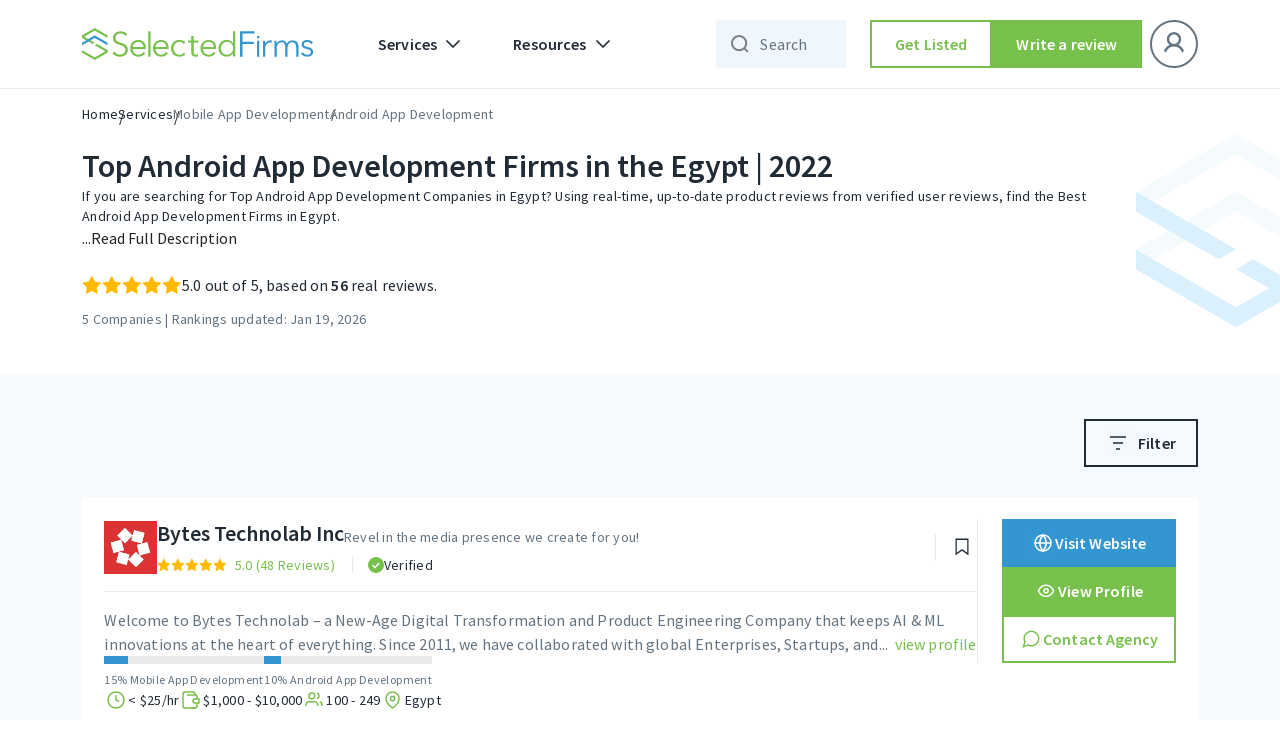

--- FILE ---
content_type: text/html; charset=UTF-8
request_url: https://selectedfirms.co/companies/android-app-development/egypt
body_size: 46141
content:
<!DOCTYPE html>
<html lang="en">
<head>
    <title>Top Android App Development Firms in the Egypt | 2022 - Jan 2026 Rankings</title>
<meta charset="utf-8">
<meta name="viewport" content="width=device-width, initial-scale=1">
<meta name="keywords" content="">
<meta name="description" content="If you are searching for Top Android App Development Companies in Egypt? Using real-time, up-to-date product reviews from verified user reviews, find the Best Android App Development Firms in Egypt.">

<meta property="og:url" content="https://selectedfirms.co/companies/android-app-development/egypt" />
<meta property="og:type" content="product" />
<meta property="og:title" content="Top Android App Development Firms in the Egypt | 2022 - Jan 2026 Rankings" />
<meta property="og:description" content="If you are searching for Top Android App Development Companies in Egypt? Using real-time, up-to-date product reviews from verified user reviews, find the Best Android App Development Firms in Egypt." />
<meta property="og:image" content="https://selectedfirms.co/public/assets/images/service_image/android-app-development.webp" />
<meta name="google-site-verification" content="Oyn7FUnFZfxAi_c-JR3r2kB1FCAiyHm6g9j3DHM491U" />
            <meta name="robots" content="index, follow" />
    
    <link rel="canonical" href="https://selectedfirms.co/companies/android-app-development/egypt" id="canonical-url"/>
    <meta name="csrf-token" content="M7kdpkoXkvEm40Z1YiXiCqQAhFsjholTMV82Uuuh">
    <link rel="icon" type="image/x-icon" href="https://selectedfirms.co/public/assets/frontend/img/favicon.png">
    
    <link rel="preconnect" href="https://fonts.googleapis.com">
    <link rel="preconnect" href="https://fonts.gstatic.com" crossorigin>
    
<link rel="preload" href="https://selectedfirms.co/public/fonts/s/sourcesanspro/v22/6xK3dSBYKcSV-LCoeQqfX1RYOo3qOK7l.woff2" as="font" type="font/woff2" crossorigin><link rel="preload" href="https://selectedfirms.co/public/fonts/s/sourcesanspro/v22/6xKydSBYKcSV-LCoeQqfX1RYOo3i54rwlxdu.woff2" as="font" type="font/woff2" crossorigin>
<style id="w3speedster-critical-css">:root{--blue:#007bff;--indigo:#6610f2;--purple:#6f42c1;--pink:#e83e8c;--red:#dc3545;--orange:#fd7e14;--yellow:#ffc107;--green:#28a745;--teal:#20c997;--cyan:#17a2b8;--white:#fff;--gray:#6c757d;--gray-dark:#343a40;--primary:#007bff;--secondary:#6c757d;--success:#28a745;--info:#17a2b8;--warning:#ffc107;--danger:#dc3545;--light:#f8f9fa;--dark:#343a40;--breakpoint-xs:0;--breakpoint-sm:576px;--breakpoint-md:768px;--breakpoint-lg:992px;--breakpoint-xl:1200px;--font-family-sans-serif:-apple-system,BlinkMacSystemFont,"Segoe UI",Roboto,"Helvetica Neue",Arial,"Noto Sans",sans-serif,"Apple Color Emoji","Segoe UI Emoji","Segoe UI Symbol","Noto Color Emoji";--font-family-monospace:SFMono-Regular,Menlo,Monaco,Consolas,"Liberation Mono","Courier New",monospace}*,::after,::before{box-sizing:border-box}html{font-family:sans-serif;line-height:1.15;-webkit-text-size-adjust:100%;-webkit-tap-highlight-color:transparent}footer,header,nav,section{display:block}body{margin:0;font-family:-apple-system,BlinkMacSystemFont,"Segoe UI",Roboto,"Helvetica Neue",Arial,"Noto Sans",sans-serif,"Apple Color Emoji","Segoe UI Emoji","Segoe UI Symbol","Noto Color Emoji";font-size:1rem;font-weight:400;line-height:1.5;color:#212529;text-align:left;background-color:#fff}h2,h3,h4{margin-top:0;margin-bottom:.5rem}p{margin-top:0;margin-bottom:1rem}ul{margin-top:0;margin-bottom:1rem}ul ul{margin-bottom:0}a{color:#007bff;text-decoration:none;background-color:transparent}a:hover{color:#0056b3;text-decoration:underline}img{vertical-align:middle;border-style:none}label{display:inline-block;margin-bottom:.5rem}button{border-radius:0}button:focus{outline:5px auto -webkit-focus-ring-color}button,input,select{margin:0;font-family:inherit;font-size:inherit;line-height:inherit}button,input{overflow:visible}button,select{text-transform:none}select{word-wrap:normal}[type=button],button{-webkit-appearance:button}[type=button]:not(:disabled),button:not(:disabled){cursor:pointer}[type=button]::-moz-focus-inner,button::-moz-focus-inner{padding:0;border-style:none}input[type=checkbox]{box-sizing:border-box;padding:0}.h4,.h6,h2,h3,h4{margin-bottom:.5rem;font-weight:500;line-height:1.2}h2{font-size:2rem}h3{font-size:1.75rem}.h4,h4{font-size:1.5rem}.h6{font-size:1rem}.container{width:100%;padding-right:15px;padding-left:15px;margin-right:auto;margin-left:auto}@media (min-width:576px){.container{max-width:540px}}@media (min-width:768px){.container{max-width:720px}}@media (min-width:992px){.container{max-width:960px}}@media (min-width:1200px){.container{max-width:1140px}}.row{display:flex;-ms-flex-wrap:wrap;flex-wrap:wrap;margin-right:-15px;margin-left:-15px}.col-12,.col-lg-12,.col-md-4,.col-sm-12,.col-xl-12{position:relative;width:100%;padding-right:15px;padding-left:15px}.col-12{-ms-flex:0 0 100%;flex:0 0 100%;max-width:100%}@media (min-width:576px){.col-sm-12{-ms-flex:0 0 100%;flex:0 0 100%;max-width:100%}}@media (min-width:768px){.col-md-4{-ms-flex:0 0 33.333333%;flex:0 0 33.333333%;max-width:33.333333%}}@media (min-width:992px){.col-lg-12{-ms-flex:0 0 100%;flex:0 0 100%;max-width:100%}}@media (min-width:1200px){.col-xl-12{-ms-flex:0 0 100%;flex:0 0 100%;max-width:100%}}.fade{transition:opacity .15s linear}@media (prefers-reduced-motion:reduce){.fade{transition:none}}.fade:not(.show){opacity:0}.collapse:not(.show){display:none}.dropdown-menu{position:absolute;top:100%;left:0;z-index:1000;display:none;float:left;min-width:10rem;padding:.5rem 0;margin:.125rem 0 0;font-size:1rem;color:#212529;text-align:left;list-style:none;background-color:#fff;background-clip:padding-box;border:1px solid rgba(0,0,0,.15);border-radius:.25rem}.nav-link{display:block;padding:.5rem 1rem}.nav-link:focus,.nav-link:hover{text-decoration:none}.navbar{position:relative;display:-ms-flexbox;display:flex;-ms-flex-wrap:wrap;flex-wrap:wrap;-ms-flex-align:center;align-items:center;-ms-flex-pack:justify;justify-content:space-between;padding:.5rem 1rem}.navbar .container{display:flex;-ms-flex-wrap:wrap;flex-wrap:wrap;-ms-flex-align:center;align-items:center;-ms-flex-pack:justify;justify-content:space-between}.navbar-brand{display:inline-block;padding-top:.3125rem;padding-bottom:.3125rem;margin-right:1rem;font-size:1.25rem;line-height:inherit;white-space:nowrap}.navbar-brand:focus,.navbar-brand:hover{text-decoration:none}.navbar-nav{display:flex;-ms-flex-direction:column;flex-direction:column;padding-left:0;margin-bottom:0;list-style:none}.navbar-nav .nav-link{padding-right:0;padding-left:0}.navbar-nav .dropdown-menu{position:static;float:none}.navbar-collapse{-ms-flex-preferred-size:100%;flex-basis:100%;-ms-flex-positive:1;flex-grow:1;-ms-flex-align:center;align-items:center}.navbar-toggler{padding:.25rem .75rem;font-size:1.25rem;line-height:1;background-color:transparent;border:1px solid transparent;border-radius:.25rem}.navbar-toggler:focus,.navbar-toggler:hover{text-decoration:none}@media (max-width:991.98px){.navbar-expand-lg>.container{padding-right:0;padding-left:0}}@media (min-width:992px){.navbar-expand-lg{-ms-flex-flow:row nowrap;flex-flow:row nowrap;-ms-flex-pack:start;justify-content:flex-start}.navbar-expand-lg .navbar-nav{-ms-flex-direction:row;flex-direction:row}.navbar-expand-lg .navbar-nav .dropdown-menu{position:absolute}.navbar-expand-lg .navbar-nav .nav-link{padding-right:.5rem;padding-left:.5rem}.navbar-expand-lg>.container{-ms-flex-wrap:nowrap;flex-wrap:nowrap}.navbar-expand-lg .navbar-collapse{display:flex!important;-ms-flex-preferred-size:auto;flex-basis:auto}.navbar-expand-lg .navbar-toggler{display:none}}@-webkit-keyframes progress-bar-stripes{from{background-position:1rem 0}to{background-position:0 0}}.modal{position:fixed;top:0;left:0;z-index:1050;display:none;width:100%;height:100%;overflow:hidden;outline:0}.modal-dialog{position:relative;width:auto;margin:.5rem;pointer-events:none}.modal.fade .modal-dialog{transition:transform .3s ease-out,-webkit-transform .3s ease-out;-webkit-transform:translate(0,-50px);transform:translate(0,-50px)}@media (prefers-reduced-motion:reduce){.modal.fade .modal-dialog{transition:none}}.modal-dialog-centered{display:flex;-ms-flex-align:center;align-items:center;min-height:calc(100% - 1rem)}.modal-dialog-centered::before{display:block;height:calc(100vh - 1rem);height:-webkit-min-content;height:-moz-min-content;height:min-content;content:""}.modal-content{position:relative;display:-ms-flexbox;display:flex;-ms-flex-direction:column;flex-direction:column;width:100%;pointer-events:auto;background-color:#fff;background-clip:padding-box;border:1px solid rgba(0,0,0,.2);border-radius:.3rem;outline:0}.modal-header{display:flex;-ms-flex-align:start;align-items:flex-start;-ms-flex-pack:justify;justify-content:space-between;padding:1rem 1rem;border-bottom:1px solid #dee2e6;border-top-left-radius:calc(.3rem - 1px);border-top-right-radius:calc(.3rem - 1px)}.modal-body{position:relative;-ms-flex:1 1 auto;flex:1 1 auto;padding:1rem}@media (min-width:576px){.modal-dialog{max-width:500px;margin:1.75rem auto}.modal-dialog-centered{min-height:calc(100% - 3.5rem)}.modal-dialog-centered::before{height:min-content}}@-webkit-keyframes spinner-border{to{-webkit-transform:rotate(360deg);transform:rotate(360deg)}}@-webkit-keyframes spinner-grow{0%{-webkit-transform:scale(0);transform:scale(0)}50%{opacity:1;-webkit-transform:none;transform:none}}.d-none{display:none!important}.ml-auto{margin-left:auto!important}@media print{*,::after,::before{text-shadow:none!important;box-shadow:none!important}a:not(.btn){text-decoration:underline}img{page-break-inside:avoid}h2,h3,p{orphans:3;widows:3}h2,h3{page-break-after:avoid}@page{size:a3}body{min-width:992px!important}.container{min-width:992px!important}.navbar{display:none}}a,a:hover{text-decoration:none}h2,h3,h4,.h4,.h6,p,ul{margin:0;padding:0}ul{list-style:none}*{outline:0 !important}body{font-family:"Source Sans Pro",sans-serif}a{display:inline-block}img{width:100%;height:auto;display:block}#return-to-top{position:fixed;bottom:84px;right:24px;display:none;width:clamp(40px,4.392vw,60px);height:clamp(40px,4.392vw,60px);-webkit-transition:all .3s linear;-moz-transition:all .3s ease;-ms-transition:all .3s ease;-o-transition:all .3s ease;transition:all .3s ease;z-index:999;cursor:pointer}input{appearance:none;-webkit-appearance:none;border-radius:0;-moz-border-radius:0;-webkit-border-radius:0;-ms-border-radius:0;-o-border-radius:0}.input-control>span{display:block;margin-bottom:8px;width:100%;font-style:normal;font-weight:400;font-size:12px;line-height:16px;letter-spacing:.4px;color:#212b36}.multi-select-dropdown .ck{padding-left:29px;margin-bottom:12px;font-weight:400;font-size:14px;letter-spacing:.25px;cursor:pointer}.multi-select-dropdown .ck{display:inline-block;position:relative;color:#212b36;line-height:18px;-webkit-user-select:none;-moz-user-select:none;-ms-user-select:none;user-select:none}.multi-select-dropdown .ck input{position:absolute;opacity:0;cursor:pointer;height:0;width:0;transition:.3s ease-in;-moz-transition:.3s ease-in;-webkit-transition:.3s ease-in;-ms-transition:.3s ease-in;-o-transition:.3s ease-in}.multi-select-dropdown .ck-checkmark:after{content:"";position:absolute;display:none}.multi-select-dropdown .ck input:checked~.ck-checkmark:after{display:block}.tl-text,.tm-text,h2,h3,h4{font-style:normal;font-weight:600 !important;color:#212b36}.outline-btn,.secondary-fill-btn{width:288px;height:48px;box-sizing:border-box}h2{font-size:45px;line-height:52px}h3{font-size:36px;line-height:44px}h4,.h4{font-size:32px;line-height:40px}.h6{font-style:normal;font-weight:600;font-size:24px;line-height:32px;color:#212b36}.tl-text{font-size:22px;line-height:28px}.tm-text{font-size:16px;line-height:24px}.ts-text{font-style:normal;font-weight:600;font-size:14px;line-height:20px}.fill-header .navbar .nav-item .nav-link,.ts-text{color:#212b36}.bl-text,.bm-text,.bs-text,.input-control input{font-weight:400}.bl-text{font-style:normal;font-size:16px;line-height:24px;letter-spacing:.15px;color:#212b36}.bm-text,.input-control input{letter-spacing:.25px}.bm-text{font-style:normal;font-size:14px;line-height:20px;color:#212b36}.bs-text{font-style:normal;font-size:12px;line-height:16px;letter-spacing:.4px;color:#212b36}.outline-btn,.secondary-fill-btn,.secondary-outline-btn{padding:0 12px;font-size:16px;line-height:24px;letter-spacing:.15px;display:inline-flex;font-weight:600;text-align:center;font-style:normal;text-decoration:none}.outline-btn{justify-content:center}.outline-btn{border:1.5px solid #212b36;background-color:#fff;color:#212b36;align-items:center}.secondary-fill-btn,.secondary-outline-btn{justify-content:center;color:#fff}.outline-btn:hover{transition:.4s;cursor:pointer;background-color:#77c04b;border-color:#77c04b;color:#fff}.secondary-fill-btn{background-color:#77c04b;border:0;align-items:center}.input-control input,.secondary-outline-btn{border-radius:0;height:48px;box-sizing:border-box}.secondary-fill-btn:hover,.small-btn:hover{transition:.4s;cursor:pointer;background-color:#65a340;color:#fff}.secondary-outline-btn{width:184px;border:1.5px solid #fff;background-color:rgba(0,0,0,0);align-items:center}.input-control input,.input-control select,.small-btn{font-style:normal;font-size:14px;line-height:20px}.secondary-outline-btn:hover{transition:.4s;cursor:pointer;background-color:#fff;color:#000}.small-btn{padding:0 8px;background-color:#77c04b;height:32px;width:128px;border:0;font-weight:600;text-align:center;letter-spacing:.1px;color:#fff;box-sizing:border-box;display:inline-flex;justify-content:center;text-decoration:none;align-items:center}.input-control input{background:#fff;border:1px solid #eaeaea;color:#212b36;padding:0 16px}.input-control select{height:48px;border-radius:0;background:url(/public/assets/frontend/img/chevron-down.svg) 0 0/24px no-repeat;border:1px solid #eaeaea;box-sizing:border-box;font-weight:400;letter-spacing:.25px;color:#212b36;background-position:calc(100% - 9px),calc(100% - 9px);padding:0 32px 0 16px;outline:0 !important;box-shadow:none !important;-moz-appearance:none;-webkit-appearance:none;appearance:none}header .navbar .container .collapse .navbar-nav .nav-item.dropdowns .dropdown-menu .inmenu-con{display:flex;align-items:center;margin-bottom:12px}.fill-header .navbar .nav-item .nav-link{align-items:center;font-weight:600;font-size:16px;line-height:24px;letter-spacing:.15px;display:flex;font-style:normal}header .navbar .container .collapse .navbar-nav .nav-item.dropdowns .dropdown-menu .inmenu-con .menu-name{margin-left:12px}header .navbar .container .collapse .navbar-nav .nav-item.dropdowns .dropdown-menu .inmenu-con:hover .menu-name{color:#637381}header .dropdown-menu{border:0;box-shadow:0 8px 24px rgba(49,63,71,.08)}.fill-header{width:100%;top:0;left:0;position:-webkit-sticky;position:sticky;z-index:999;border-bottom:1px solid #eaeaea}.fill-header .navbar .navbar-toggler img{filter:unset}.fill-header .navbar{background-color:#fff;padding:20px 0}.fill-header .navbar .secondary-fill-btn,.fill-header .navbar .secondary-outline-btn{width:184px}.fill-header .navbar .secondary-outline-btn{background-color:#fff;border:1.5px solid #212b36;color:#212b36}.fill-header .navbar .secondary-outline-btn:hover{background-color:#77c04b;border-color:#77c04b;color:#fff}.fill-header .navbar .nav-item .dropdown-toggles::after{content:" ";background-image:url(/public/assets/frontend/img/chevron-down.svg);width:24px;height:24px;background-repeat:no-repeat;border:0}.fill-header .navbar .navbar-collapse .navbar-nav .nav-item{margin-left:12px;margin-right:12px}.fill-header .navbar .navbar-collapse .navbar-nav li:first-child{margin-left:0}.fill-header .navbar .navbar-collapse .navbar-nav li:last-child{margin-right:0}footer:after{background-image:url(/public/assets/frontend/img/Footer_Bg.svg)}@-webkit-keyframes blink{0%,100%{opacity:1}50%{opacity:0}}.input-control input,.input-control select{width:100%}header .navbar .container .collapse .navbar-nav .nav-item.dropdowns .dropdown-menu{padding:0}.comp-list-st-th-tw .step_third .inner-input .input-group-button img{width:auto}.multi-select-dropdown .multi-dropdown-list .ck:last-child{margin-bottom:0}header .navbar .container .collapse .navbar-nav .nav-item.dropdowns{position:relative}.navbar-brand{margin-right:48px}.comp-list-st-th-tw .step_third .inner-input{width:100%;position:relative}.comp-list-st-th-tw .step_third .inner-input input{border-right:1px solid #eaeaea;padding-right:36px}.comp-list-st-th-tw .step_third .inner-input input:focus,.input-control input:focus,.input-control select:focus{border-color:#3396d1}.comp-list-st-th-tw .step_third .inner-input .input-group-button,.input-control .input-group-button{width:auto;position:absolute;top:50%;right:12px;transform:translateY(-50%)}.review-popup .modal-dialog{max-width:416px}.multi-select-dropdown .ck input:checked~.ck-checkmark{background-color:#77c04b;border-color:#77c04b}p:empty{display:none;margin-bottom:0}:root{--white:#fff}.fill-header .navbar .navbar-collapse ul:last-child{margin-left:0px}.multi-dropdown-list>.inner-input{margin-bottom:16px;position:relative}.multi-dropdown-list .ck{display:block}@media(max-width:575px){.navbar-brand{margin-right:18px}}a{-webkit-transition:.3s;transition:.3s}.modal-structure{padding-left:12px;padding-right:12px}.modal-structure .modal-content{border:0;border-radius:0}.modal-structure .modal-content .modal-header{padding:28px 24px 24px 32px}.modal-structure .modal-content .modal-body{padding:25px 32px 0}.multi-select-dropdown{position:relative;margin-bottom:0}.multi-select-dropdown .multi-dropdown-list{padding:19px;background:#fff;position:absolute;top:100%;left:0;right:0;border-radius:0;-moz-border-radius:0;-webkit-border-radius:0;-ms-border-radius:0;-o-border-radius:0;-webkit-box-shadow:0 1px 8px rgba(0,0,0,.25);box-shadow:0 1px 8px rgba(0,0,0,.25);max-height:223px;overflow-y:auto;display:none;z-index:10}.multi-select-dropdown .multi-dropdown-list .ck{margin-bottom:16px;display:block}.multi-select-dropdown .multi-dropdown-label{display:flex;-moz-display:flex;-webkit-display:flex;-ms-display:flex;-o-display:flex;-webkit-box-pack:start;-ms-flex-pack:start;justify-content:flex-start;-moz-justify-content:flex-start;-webkit-justify-content:flex-start;-ms-justify-content:flex-start;-o-justify-content:flex-start;-webkit-box-align:center;-ms-flex-align:center;align-items:center;-moz-align-items:center;-webkit-align-items:center;-ms-align-items:center;-o-align-items:center;min-height:48px;font-size:14px;letter-spacing:.25px;line-height:20px;color:#212b36;background:#fff;border:1px solid #eaeaea;padding:8px 40px 8px 16px;cursor:pointer;border-radius:0;-moz-border-radius:0;-webkit-border-radius:0;-ms-border-radius:0;-o-border-radius:0;position:relative;outline:0 !important;-webkit-box-shadow:none !important;box-shadow:none !important;margin-bottom:0}.multi-select-dropdown .multi-dropdown-label::before{content:"";position:absolute;right:9px;top:50%;height:24px;width:24px;background-image:url(/public/assets/frontend/img/chevron-down.svg);background-position:center;background-size:cover;-webkit-transform:translateY(-50%);transform:translateY(-50%)}.multi-select-dropdown .ck-checkmark{position:absolute;top:0;left:0;height:18px;width:18px;border:2px solid #ccc;-webkit-box-sizing:border-box;box-sizing:border-box;border-radius:2px;-moz-border-radius:2px;-webkit-border-radius:2px;-ms-border-radius:2px;-o-border-radius:2px;background-color:rgba(0,0,0,0);transition:.3s ease-in;-moz-transition:.3s ease-in;-webkit-transition:.3s ease-in;-ms-transition:.3s ease-in;-o-transition:.3s ease-in}.multi-select-dropdown .ck:hover input~.ck-checkmark{border-color:#77c04b}.multi-select-dropdown .ck .ck-checkmark:after{left:4px;top:0;width:6px;height:12px;border:solid #fff;border-width:0 2px 2px 0;-webkit-transform:rotate(45deg);transform:rotate(45deg)}.navbar-nav .nav-item .nav-link.dropdown-toggles{position:relative}.navbar-nav .nav-item .nav-link.dropdown-toggles::before{content:"";height:24px;width:100%;position:absolute;bottom:-24px;left:0;right:0;background-color:rgba(0,0,0,0)}header .navbar .container .collapse .navbar-nav .nav-item.dropdowns .dropdown-menu .tab-content-2{padding:16px}@media(max-width:575px){header .navbar .container .collapse .navbar-nav .nav-item.dropdowns .dropdown-menu .tab-content-2{padding:8px 0}}@media(min-width:576px)and (max-width:767px){header .navbar .container .collapse .navbar-nav .nav-item.dropdowns .dropdown-menu .tab-content-2{padding:8px 0}}.popup-block{padding-top:12px}.popup-block .modal-dialog{max-width:808px}.popup-block .modal-dialog .modal-content{border-radius:0;border:2px solid #eaeaea;-webkit-box-shadow:0 10px 20px rgba(48,54,77,.07);box-shadow:0 10px 20px rgba(48,54,77,.07);background:linear-gradient(107.06deg, #DBF2FF -0.29%, #EDFFE0 113.39%)}.popup-block .modal-dialog .modal-content .modal-body{padding:48px 32px 56px 48px}.popup-block .modal-header{padding:0 !important}.popup-block .modal-header button{padding:0;margin:0;background:0 0;position:absolute;border:0;right:4px;top:4px;z-index:2;width:24px;height:24px}.popup-block .modal-header button>img{width:100%;height:100%;filter:invert(1)}.popup-block .flex_popup_row{display:flex;align-items:flex-start;justify-content:space-between;gap:0}.popup-block .flex_popup_row .right_pop_col{max-width:416px;width:100%}.popup-block .flex_popup_row .left_pop_col{max-width:344px;padding-right:32px}.popup-block .flex_popup_row .left_pop_col .main_logo{margin-right:auto;height:28px;width:auto;margin-bottom:clamp(24px,4.685vw,64px)}.popup-block .flex_popup_row .left_pop_col .main_logo>img{height:100%;object-fit:contain;width:auto}.popup-block .flex_popup_row .left_pop_col>h2{color:#212b36}.popup-block .flex_popup_row .left_pop_col>h2>span{display:inline-block;position:relative;color:#3396d1;padding-bottom:2px}.popup-block .flex_popup_row .left_pop_col>h2>span::after{content:"";position:absolute;left:0;bottom:0;width:100%;height:8px;background-image:url(/public/assets/frontend/img/about-us/heading-border.svg);background-position:center;background-size:cover;background-repeat:no-repeat}.popup-block .flex_popup_row .left_pop_col>p{color:#212b36;margin-top:8px}.popup-block .flex_popup_row .left_pop_col>a{margin-top:24px;max-width:200px}.searchbar-wpr .searchbar{padding-left:44px;padding-right:40px;background-color:rgba(51,150,209,.08)}#overlay{position:fixed;top:0;z-index:100;width:100%;height:100%;display:none;background:rgba(0,0,0,.6)}.cv-spinner{height:100%;display:flex;justify-content:center;align-items:center}.spinner{width:40px;height:40px;border:2.5px solid #ddd;border-top:2.5px solid #1da724;border-radius:50%;animation:.8s linear infinite sp-anime}.searchbar-wpr .searchbar,.searchbar-wpr-mobile .searchbar{border:0;outline:0;font-weight:400;font-size:16px;line-height:24px;letter-spacing:.15px;color:#212b36}@keyframes sp-anime{100%{transform:rotate(360deg)}}header .navbar .container .collapse .navbar-nav .nav-item.dropdowns:first-child,header .navbar .container .collapse .navbar-nav .nav-item.dropdowns:last-child{margin-left:0;margin-right:0}.searchbar-wpr{position:relative;width:200px;visibility:hidden;transition:width .3s ease-in}.fill-header .searchbar-wpr,.fill-header .searchbar-wpr-mobile{visibility:visible}.searchbar-wpr .searchbar{height:48px;width:100%;position:relative;z-index:1}.searchbar-wpr .search-closes,.searchbar-wpr .search-icons{position:absolute;top:50%;transform:translateY(-50%);cursor:pointer}.searchbar-wpr .searchbar::placeholder{color:#637381}.searchbar-wpr .search-icons{left:12px;height:24px;width:24px;z-index:0;opacity:.6}.searchbar-wpr .search-closes{right:12px;height:16px;width:16px;display:none;z-index:2}.blur-bg,.blur-bg-mobile{position:fixed;top:88px;left:0;right:0;bottom:0;height:calc(100vh - 88px);width:100%;background-color:rgba(0,0,0,.4);display:none}.searchbar-wpr-mobile{position:relative;width:34px;visibility:hidden;transition:width .1s ease-in}.searchbar-wpr-mobile .searchbar{height:48px !important;width:100%;background-color:rgba(0,0,0,0);padding-left:35px;padding-right:0px;position:relative;z-index:1}.searchbar-wpr-mobile .searchbar::placeholder{color:#637381}.searchbar-wpr-mobile .search-icons{position:absolute;top:50%;left:6px;height:24px;width:24px;transform:translateY(-50%);cursor:pointer;z-index:0}.searchbar-wpr-mobile .search-closes{position:absolute;top:50%;right:12px;background-color:rgba(0,0,0,0);padding:4px;transform:translateY(-50%);cursor:pointer;display:none !important;z-index:2}.searchbar-wpr-mobile .search-closes img{height:16px;width:16px}@media(max-width:991px){.navbar-nav .nav-item .nav-link.dropdown-toggles::before{display:none}header .navbar .navbar-collapse{position:fixed;top:63px;background:#fff;width:100%;left:0;right:0;padding:8px;margin-top:0 !important}.navbar .navbar-collapse .navbar-nav.single_div_wpr{flex-direction:unset;justify-content:space-between;margin-top:12px}.navbar .navbar-collapse .navbar-nav.single_div_wpr>*{width:calc(50% - 8px)}.navbar .navbar-collapse .navbar-nav.single_div_wpr .nav-item>a{margin:0 !important}.searchbar-wpr{display:none}.blur-bg-mobile{top:64px;height:calc(100vh - 64px)}}@media(max-width:575px){.popup-block .modal-dialog .modal-content .modal-body{padding:32px}.popup-block .flex_popup_row .left_pop_col{max-width:100%;padding:0}.popup-block .flex_popup_row .right_pop_col{display:none}.popup-block .flex_popup_row .left_pop_col>a{max-width:100%}.popup-block .flex_popup_row{display:block}}@media(min-width:768px){.row{margin-left:-12px !important;margin-right:-12px !important}.col-12,.col-lg-12,.col-md-4,.col-sm-12,.col-xl-12{padding-left:12px !important;padding-right:12px !important}.container{padding-left:12px;padding-right:12px}}@media(min-width:992px){.searchbar-wpr-mobile{display:none}header .navbar .container{position:relative}header .navbar .container .collapse .navbar-nav .nav-link{padding:8px 16px}header .navbar .container .collapse .navbar-nav .nav-item.dropdowns:first-child{position:relative;margin-right:8px}header .navbar .container .collapse .navbar-nav .nav-item.dropdowns:last-child{margin-left:8px}header .navbar .container .collapse .navbar-nav .nav-item.dropdowns:last-child .dropdown-menu{width:200px;top:60px}header .navbar .container .collapse .navbar-nav .nav-item.dropdowns .dropdown-toggles::after{transform:rotate(0);transition:.3s linear}header .navbar .container .collapse .navbar-nav .nav-item.dropdowns .dropdown-menu{width:100%;border-radius:0;top:62px}}@media(min-width:1366px){.container{max-width:1224px;padding-left:0;padding-right:0}}@media(min-width:1400px){.bl-text{font-size:18px;line-height:28px}.bm-text{font-size:16px;line-height:24px}}@media(min-width:992px)and (max-width:1365px){header .navbar .container .collapse .navbar-nav .nav-item.dropdowns .dropdown-menu{width:calc(100% - 24px);left:12px}}@media(min-width:768px)and (max-width:991px){header .navbar .container .collapse .navbar-nav .nav-item.dropdowns .dropdown-menu .tab-content-2{padding:8px 0}}@media(min-width:576px)and (max-width:767px){header .navbar .container .collapse .navbar-nav .nav-item.dropdowns .dropdown-menu .tab-content-2{padding:8px 0px}}@media(max-width:1365px){.searchbar-wpr{width:48px}.searchbar-wpr .searchbar{padding-right:4px}.fill-header .navbar .navbar-collapse .navbar-nav .nav-item{margin-left:12px;margin-right:12px}.fill-header .navbar .navbar-collapse ul:last-child{margin-left:16px}}@media(max-width:1199px){.fill-header .navbar .secondary-fill-btn,.fill-header .navbar .secondary-outline-btn{width:144px}.fill-header .navbar .navbar-collapse .navbar-nav .nav-item{margin-left:8px;margin-right:8px}.fill-header .navbar .navbar-collapse ul:last-child{margin-left:12px}button.navbar-toggler.hide-on-active-mobile{padding:0px;margin-left:12px}}@media(max-width:991px){.navbar-expand-lg .container{padding-left:12px;padding-right:12px}.navbar-toggler{padding-right:0}.header .navbar .navbar-collapse{max-height:440px;overflow-y:auto;-ms-overflow-style:none;scrollbar-width:none}.header .navbar .navbar-collapse::-webkit-scrollbar{display:none}header .navbar .container .collapse .navbar-nav .nav-item.dropdowns .dropdown-menu{padding:0;box-shadow:none}.fill-header .navbar{padding-top:8px;padding-bottom:8px}.fill-header .navbar .navbar-collapse .navbar-nav .nav-item{margin:0}.fill-header .navbar .navbar-collapse ul:last-child{margin-left:0}.fill-header .navbar .secondary-outline-btn{background-color:#fff;border:1.5px solid #212b36;color:#212b36;width:100%;height:36px;margin-top:16px}.fill-header .navbar .secondary-fill-btn{width:100%;margin:12px 0;height:36px}.fill-header .navbar .nav-item .nav-link{color:#212b36}.fill-header .navbar .nav-item .dropdown-toggles::after{content:" ";background-image:url(/public/assets/frontend/img/chevron-down.svg);width:24px;height:24px;background-repeat:no-repeat;border:0;transform:rotate(0);transition:.3s linear}header .navbar .navbar-brand img{height:24px;width:auto}header .navbar .navbar-toggler img{filter:brightness(100)}header .navbar .nav-item .nav-link{justify-content:space-between}}@media(max-width:767px){.blur-bg-mobile{top:62px;height:calc(100vh - 62px)}.container{padding-left:12px;padding-right:12px}.row{margin-left:-8px !important;margin-right:-8px !important}.row>*{padding-left:8px !important;padding-right:8px !important}.fill-header .navbar{padding-top:7px;padding-bottom:7px}header .navbar .container .collapse .navbar-nav .nav-item.dropdowns .dropdown-menu .inmenu-con{margin-bottom:8px}header .navbar .container .collapse .navbar-nav .nav-item.dropdowns .dropdown-menu{padding:0}}@media(max-width:575px){.input-control input,.input-control select,.outline-btn,.secondary-fill-btn,.secondary-outline-btn{height:40px}h2{font-size:26px !important;line-height:36px !important}h3{font-size:22px !important;line-height:30px !important}h4,.h4{font-size:20px;line-height:28px}.h6{font-size:18px !important;line-height:20px !important}header .navbar .container .collapse .navbar-nav .nav-item.dropdowns .dropdown-menu .tab-content-2{padding:8px 0}}@media(max-width:991px){.modal-structure{padding-left:12px !important;padding-right:12px !important}}@media(max-width:767px){.new-menu-column{position:absolute;right:32px;top:12px}}@media(max-width:575px){.new-menu-column{right:16px}.modal-structure .modal-dialog{margin-left:auto;margin-right:auto}.modal-structure .modal-content .modal-header{padding:18px 16px 17px}.modal-structure .modal-content .modal-body{padding:14px 16px 0}.multi-select-dropdown .multi-dropdown-label{min-height:40px}}header .nav-item .dropdown-toggles{cursor:pointer}header .nav-item .dropdown-toggles::after{display:inline-block;margin-left:.255em}.comparison{position:fixed;z-index:89;bottom:0;left:0;right:0;height:1px}.new-main-menu{list-style:none;display:block;margin-left:0 !important;min-width:280px;position:relative;box-shadow:0px 4px 12px 0px rgba(0,0,0,.0509803922)}.new-main-menu{height:412px;overflow-x:auto}header .navbar .container .collapse .navbar-nav .nav-item.dropdowns .dropdown-menu{width:auto}li.new-menu-item{padding:10px 16px;background-color:var(--white);transition:all 200ms ease-in;border-left:2px solid rgba(0,0,0,0)}li.new-menu-item:hover{background-color:#f2faff;transition:all 200ms ease-in;border-left:2px solid #3396d1}li.new-menu-item:hover .menu-link{color:#3396d1;transition:all 200ms ease-in}.new-menu-item .menu-link{color:#637381;display:block;text-decoration:none;transition:all 200ms ease-in;position:relative}.new-menu-item .menu-link::after{content:"";position:absolute;right:0;top:0;bottom:0;background-image:url(/public/assets/frontend/img/arrow-right-megamenu.svg);width:24px;height:24px;transition:all 300ms ease-in}.new-menu-item:hover .menu-link::after{content:"";position:absolute;right:0;top:0;bottom:0;background-image:url(/public/assets/frontend/img/arrow-right-megamenu.svg);width:24px;height:24px;transform:rotate(180deg);transition:all 300ms ease-in}.new-main-menu .explore_all{border-top:1px solid #eaeaea;padding:10px 16px}.new-main-menu .explore_all>a{color:#3396d1;display:flex;align-items:center;justify-content:flex-start;transition:all 300ms ease-in}.new-main-menu .explore_all>a>img{opacity:0;width:12px;height:12px;margin-left:8px;transition:all 300ms ease-in}.new-main-menu .explore_all:hover>a>img{opacity:1;transition:all 300ms ease-in}.new-main-menu .explore_all>a:hover{color:rgba(51,150,209,.8);transition:all 300ms ease-in}.new-main-menu-mobile .explore_all{display:flex;padding:8px 0;background-color:var(--white);transition:all 200ms ease-in}.new-main-menu-mobile .explore_all>a{display:flex;align-items:center;justify-content:flex-start;color:#3396d1}.new-main-menu-mobile .explore_all>a>img{width:12px;height:12px;margin-left:8px}.inner-mega-menu{position:absolute;top:100%;top:0;left:279px;background:#fff;display:none;width:auto}.inner-mega-menu .new-menu-column{width:33.3333333333%;border-right:1px solid #eaeaea;display:inline-table;height:100%;min-width:236px}.inner-mega-menu .new-menu-column:last-child{border-right:0}.inner-mega-menu .new-menu-column>ul{height:100%;margin-left:0 !important}.inner-mega-menu .new-menu-column>ul>li{padding:6px 16px 6px 24px}.inner-mega-menu .new-menu-column>ul>li>a{color:#637381;display:block}.inner-mega-menu .new-menu-column>ul>li>a:hover{color:#3396d1}.new-main-menu::-webkit-scrollbar,.inner-mega-menu::-webkit-scrollbar{width:2px}.new-main-menu::-webkit-scrollbar-track,.inner-mega-menu::-webkit-scrollbar-track{background:rgba(196,196,196,.35)}.new-main-menu::-webkit-scrollbar-thumb,.inner-mega-menu::-webkit-scrollbar-thumb{background:#666;border-radius:2px}.new-main-menu::-webkit-scrollbar-thumb:hover,.inner-mega-menu::-webkit-scrollbar-thumb:hover{background:#666}.new-main-menu,.inner-mega-menu{scrollbar-width:none;scrollbar-color:#666 rgba(196,196,196,.35)}.new_mobile_megamenu{display:none}.new_mobile_megamenu .new-main-menu-mobile{list-style:none;display:block;margin-left:0 !important;width:100%;position:relative}li.new-menu-item-mobile{padding:8px 0;background-color:var(--white);transition:all 200ms ease-in;position:relative}.new-main-menu-mobile .menu-link-mobile{color:#637381;display:inline-block;text-decoration:none;transition:all 200ms ease-in;margin-left:8px}.new-menu-item-mobile .mobile-item-content{display:none;margin-top:4px}.new-menu-item-mobile .inner_icon_wpr{display:flex;align-items:center;justify-content:space-between}.new-menu-item-mobile .inner_icon_wpr>img.accordion_img_icon{width:24px;height:24px}.mobile-item-content>ul>li{list-style-type:none;padding:0 8px;margin-bottom:4px}.mobile-item-content>ul{max-height:216px;overflow-y:auto}.mobile-item-content>ul>li .inner_mobile_links{font-size:12px;line-height:18px;display:block;color:#637381}.mobile-item-content>ul::-webkit-scrollbar{width:2px}.mobile-item-content>ul::-webkit-scrollbar-track{background:rgba(196,196,196,.35)}.mobile-item-content>ul::-webkit-scrollbar-thumb{background:#666;border-radius:2px}.mobile-item-content>ul::-webkit-scrollbar-thumb:hover{background:#666}@media(max-width:991px){.new_mobile_megamenu{display:block !important}.new-main-menu-mobile .explore_all{margin-left:8px}}header .navbar .container .collapse .navbar-nav .nav-item.dropdowns .dropdown-menu .inmenu-con .menu-name{color:#637381;transition:all 200ms ease-in}header .navbar .container .collapse .navbar-nav .nav-item.dropdowns .dropdown-menu .inmenu-con:hover .menu-name{color:#3396d1;transition:all 200ms ease-in}.get-btn{background:#77c04b;font-size:16px;font-weight:600;line-height:24px;letter-spacing:.15px;text-align:center;color:#fff;padding:10px clamp(12px,1.757vw,24px);width:100% !important;display:flex;justify-content:center;align-items:center;border:solid 2px #77c04b;white-space:nowrap}.get-btn:hover{background:rgba(0,0,0,0);color:#77c04b}.searchbar-wpr{transition:all 0s;width:184px;margin-right:8px}.search-tranding{position:absolute;top:100%;left:0;background:#fff;border:solid 2px #3396d1;padding:clamp(16px,1.464vw,20px) 0;width:100%;box-shadow:0px 0px 15px 0px rgba(0,0,0,.1);max-height:520px;overflow-y:auto;scrollbar-width:thin;opacity:0;visibility:hidden;z-index:999}.search-list{display:flex;flex-direction:column;margin:8px 0 0 0 !important;padding:0 !important}.search-list img{max-width:100%;width:16px;height:auto;flex:0 0 16px}.search-list li{display:flex;align-items:center;gap:8px;cursor:pointer;padding:4px clamp(16px,1.464vw,20px);transition:all .3s}.search-list li:hover{background:rgba(51,150,209,.05)}.search-tranding>p{font-size:12px;font-weight:600;color:#637381;letter-spacing:.5px;line-height:135%;padding:0 clamp(16px,1.464vw,20px)}.search-list a{font-size:14px;font-weight:600;line-height:140%;letter-spacing:.1px;color:#212b36}.search-type-suggetion .search-list a{font-weight:400}@media(max-width:1365px){.searchbar-wpr{width:130px}}.header-main-block .single_div_wpr .nav-item{margin:0 !important}.header-main-block .single_div_wpr{gap:12px}.header-main-block .single_div_wpr .get-btn.border-get-btn{background:#fff;color:#77c04b;border-color:#77c04b;border-width:2px}.header-main-block .single_div_wpr .get-btn.border-get-btn:hover{background:#77c04b;color:#fff}.header-main-block .head-user .head-usr-img{width:48px;height:48px;border:solid 2px #637381;border-radius:100px;cursor:pointer;transition:all .3s;display:flex;align-items:center;justify-content:center;margin-left:8px}.header-main-block .head-user .head-usr-img img{width:32px;height:32px;transition:all .3s;border-radius:50%}.header-main-block .head-user .head-usr-img.user-icon-wpr img{width:24px;height:24px;transition:all .3s}.header-main-block .head-user{position:relative;order:3}.header-main-block .head-user::before{content:"";height:24px;width:100%;position:absolute;bottom:-24px;left:0;right:0;background-color:rgba(0,0,0,0);cursor:pointer}@media(min-width:992px)and (max-width:1199px){.header-main-block .head-user .head-usr-img{width:40px;height:40px;margin-left:4px}.fill-header .header-main-block .navbar .navbar-collapse ul:last-child,header.header-main-block .navbar .container .collapse .navbar-nav .nav-item.dropdowns:last-child{margin-left:0}header.header-main-block .navbar .container .collapse .navbar-nav .nav-item.dropdowns:first-child{margin-right:0px}header.header-main-block .navbar-brand{margin-right:10px}}@media(max-width:991px){.header-main-block .head-user .head-usr-img{width:24px;height:24px;border-color:rgba(0,0,0,.7098039216)}.header-main-block .head-user .head-usr-img img{width:18px;height:14px;transition:all .3s}.header-main-block .head-user .head-usr-img.user-icon-wpr img{width:18px;height:14px;transition:all .3s}.header-main-block .head-user{order:initial}}.loader_search_bar{width:16px;height:16px;position:absolute;top:50%;transform:translateY(-50%);right:12px}.badges_wpr{position:relative}.badges_wpr>ul{list-style:none;padding:0;margin:0;display:flex;gap:10px}.new_footer_design{position:relative;background-color:#0c354d;padding:0 !important}.new_footer_design::after{content:"";background-image:url(/public/assets/frontend/img/footer_bg.png);background-position:center;background-repeat:no-repeat;background-size:cover;position:absolute;height:100%;width:100%;inset:0;display:block;z-index:0}.new_footer_design .container{z-index:1;position:relative}.new_footer_design .footer_main_row{display:flex;align-items:flex-start;justify-content:flex-start;padding:clamp(32px,3.514vw,48px) 0}.new_footer_design .footer_main_row .left_footer_data{padding-right:clamp(24px,2.928vw,40px);border-right:1px solid hsla(0,0%,100%,.2)}.new_footer_design .footer_main_row .left_footer_data .footer_fst_wpr,.new_footer_design .footer_main_row .left_footer_data .footer_sec_wpr{width:256px}.new_footer_design .footer_main_row .left_footer_data .footer_sec_wpr .social_icon_wpr_mobile{display:none}.new_footer_design .footer_main_row .left_footer_data .footer_fst_wpr .footer_logo{margin-bottom:16px;padding-bottom:8px;border-bottom:1px solid #fff}.new_footer_design .footer_main_row .left_footer_data .footer_fst_wpr .footer_logo>img{display:inline-block;width:auto;height:20px}.new_footer_design .footer_main_row .left_footer_data .footer_fst_wpr>p{color:#fff}.new_footer_design .footer_main_row .left_footer_data .footer_sec_wpr{margin-top:clamp(24px,2.928vw,40px)}.new_footer_design .footer_main_row .left_footer_data .footer_sec_wpr>p{color:#fff;padding-bottom:2px;border-bottom:1px solid #fff;display:inline-block}.new_footer_design .footer_main_row .left_footer_data .footer_sec_wpr .contact_info_wpr{margin-top:16px;display:flex;flex-wrap:wrap;gap:8px}.new_footer_design .footer_main_row .left_footer_data .footer_sec_wpr .contact_info_wpr .inner_contact_info{display:flex;align-items:flex-start;justify-content:flex-start;gap:4px;width:100%}.new_footer_design .footer_main_row .left_footer_data .footer_sec_wpr .contact_info_wpr .inner_contact_info>img{width:24px;height:24px}.new_footer_design .footer_main_row .left_footer_data .footer_sec_wpr .contact_info_wpr .inner_contact_info>:where(a,p){color:#fff;overflow:hidden}.new_footer_design .footer_main_row .right_footer_data{padding-left:clamp(24px,2.928vw,40px);display:grid;grid-template-columns:repeat(4, 1fr);gap:clamp(24px,3.514vw,48px)}.new_footer_design .footer_main_row .right_footer_data .inner_right_footer .right_footer_head{color:#3396d1;font-family:"Source Sans Pro",sans-serif;font-weight:600;font-size:16px;line-height:24px;letter-spacing:.15px;position:relative}.new_footer_design .footer_main_row .right_footer_data .inner_right_footer ul{display:flex;flex-wrap:wrap;gap:8px;margin-top:12px}.new_footer_design .footer_main_row .right_footer_data .inner_right_footer ul li{width:100%}.new_footer_design .footer_main_row .right_footer_data .inner_right_footer ul li a{font-style:normal;font-size:14px;line-height:20px;color:#fff;display:inline-block}.new_footer_design .copy_right_wpr{display:flex;align-items:center;justify-content:space-between;gap:24px;padding:20px 0;border-top:1px solid hsla(0,0%,100%,.2)}.new_footer_design .copy_right_wpr .inner_left_copy_wpr>p{color:#919eab}.new_footer_design .copy_right_wpr .social_icon_wpr{display:flex;gap:12px;align-items:center;justify-content:flex-end}@media(min-width:1400px){.new_footer_design .footer_main_row .right_footer_data .inner_right_footer ul li a{font-size:16px;line-height:24px}}@media(max-width:991px){.new_footer_design .footer_main_row .left_footer_data .footer_fst_wpr,.new_footer_design .footer_main_row .left_footer_data .footer_sec_wpr{width:226px}}@media(max-width:767px){.new_footer_design::after{content:"";background-image:url(/public/assets/frontend/img/footer-bg-mobile.png)}.new_footer_design .footer_main_row{flex-wrap:wrap;gap:40px;padding-top:48px;padding-bottom:0}.new_footer_design .footer_main_row .left_footer_data,.new_footer_design .footer_main_row .right_footer_data{width:100%;padding:0;border:0}.new_footer_design .footer_main_row .left_footer_data .footer_fst_wpr,.new_footer_design .footer_main_row .left_footer_data .footer_sec_wpr{width:100%}.new_footer_design .footer_main_row .right_footer_data{display:flex;flex-wrap:wrap;gap:0}.new_footer_design .footer_main_row .right_footer_data .inner_right_footer{padding:16px 0;border-top:1px solid hsla(0,0%,100%,.2);width:100%}.new_footer_design .footer_main_row .right_footer_data .inner_right_footer .right_footer_head::after{content:"";background-image:url(/public/assets/frontend/img/chevron-down-white.svg);width:24px;height:24px;position:absolute;top:50%;transform:translateY(-50%);right:0;background-position:center;background-size:cover;background-repeat:no-repeat;transition:all 300ms ease}.new_footer_design .footer_main_row .right_footer_data .inner_right_footer .toggle_mobile{display:none}.new_footer_design .footer_main_row .left_footer_data .footer_fst_wpr .footer_logo{margin-bottom:8px;padding-bottom:4px}.new_footer_design .footer_main_row .left_footer_data .footer_sec_wpr .contact_info_wpr{margin-top:8px}.new_footer_design .footer_main_row .left_footer_data .footer_sec_wpr .contact_info_wpr .inner_contact_info>img{width:20px;height:20px}.new_footer_design .footer_main_row .left_footer_data .footer_sec_wpr .social_icon_wpr_mobile{display:flex;margin-top:24px;gap:12px}.new_footer_design .footer_main_row .left_footer_data .footer_sec_wpr .social_icon_wpr_mobile>a{width:24px;height:24px;display:block}.new_footer_design .footer_main_row .left_footer_data .footer_sec_wpr .social_icon_wpr_mobile>a>img{width:100%;height:100%}.new_footer_design .copy_right_wpr .social_icon_wpr{display:none}.new_footer_design .copy_right_wpr{padding:24px 0;justify-content:center}}body{font-family:"Source Sans Pro",sans-serif;box-sizing:border-box}.service_listing_main .top_listing_details{padding-top:clamp(12px,1.171vw,16px);padding-bottom:clamp(32px,3.514vw,48px);position:relative;overflow:hidden}.service_listing_main .top_listing_details::after{content:"";position:absolute;right:-56px;top:50%;transform:translateY(-50%);background-image:url(/public/assets/frontend/img/service_listing_banner_img.svg);width:200px;height:200px;background-position:center;background-repeat:no-repeat;background-size:cover}.service_listing_main .top_listing_details .breadcrumbs_section{margin-bottom:clamp(8px,1.757vw,24px)}.service_listing_main .top_listing_details .breadcrumbs_section .breadcrumbs_list{display:flex;align-items:center;justify-content:flex-start;gap:8px;margin:0;list-style-type:none;padding:0;width:100%}.service_listing_main .top_listing_details .breadcrumbs_section .breadcrumbs_list li{position:relative;width:max-content}.service_listing_main .top_listing_details .breadcrumbs_section .breadcrumbs_list li:last-child::after{display:none}.service_listing_main .top_listing_details .breadcrumbs_section .breadcrumbs_list li::after{content:"/";position:absolute;right:-2px;top:0;height:1px;width:1px}.service_listing_main .top_listing_details .breadcrumbs_section .breadcrumbs_list li span,.service_listing_main .top_listing_details .breadcrumbs_section .breadcrumbs_list li a{color:#212b36;text-decoration:none;display:block}.service_listing_main .top_listing_details .breadcrumbs_section .breadcrumbs_list li.current span{color:#637381;display:block}.service_listing_main .top_listing_details .top_listing_heading{margin-bottom:clamp(16px,1.757vw,24px);max-width:1016px}.service_listing_main .top_listing_details .bottom_star_rating_wpr{margin-bottom:12px;display:flex;align-items:center;justify-content:flex-start;gap:clamp(8px,.878vw,12px);flex-wrap:wrap}.service_listing_main .top_listing_details .bottom_star_rating_wpr .real_reviews_wpr{color:#212b36}.service_listing_main .top_listing_details .bottom_star_rating_wpr .real_reviews_wpr>span{display:inline-block;font-weight:600}.service_listing_main .top_listing_details .bottom_star_rating_wpr .star_img_wpr{display:flex;align-items:center;justify-content:flex-start;gap:2px}.service_listing_main .top_listing_details .bottom_star_rating_wpr .star_img_wpr>img{width:20px;height:20px}.service_listing_main .top_listing_details .bottom_listing_update_wpr{display:flex;align-items:center;justify-content:flex-start;gap:clamp(8px,1.757vw,24px);flex-wrap:wrap}.service_listing_main .top_listing_details .bottom_listing_update_wpr .last_update_wpr{color:#637381}.service_listing_main .top_listing_details .bottom_listing_update_wpr .top_redirection_wpr{display:flex;align-items:center;justify-content:flex-start;gap:16px}.service_listing_main .related_service_providers_section{padding-top:clamp(24px,3.514vw,48px)}.service_listing_main .related_service_providers_section .related_service_providers_heading{margin-bottom:clamp(16px,1.757vw,24px);text-align:center}.service_listing_main .related_service_providers_section .related_service_providers_heading>h2{color:#212b36}.service_listing_main .related_service_providers_section .rsp_main_list_wpr{display:flex;align-items:flex-start;justify-content:flex-start;flex-wrap:wrap;gap:16px}.service_listing_main .related_service_providers_section .rsp_main_list_wpr .inner_rsp_box{display:inline-flex;align-items:center;justify-content:center;background:rgba(0,0,0,0);border:1px solid #3396d1;transition:all ease-in-out .3s}.service_listing_main .related_service_providers_section .rsp_main_list_wpr .inner_rsp_box>a{display:block;color:#3396d1;font-weight:600;font-size:12px;line-height:16px;letter-spacing:.5px;padding:6px 20px;transition:all ease-in-out .3s}.service_listing_main .related_service_providers_section .rsp_main_list_wpr .inner_rsp_box:hover{background:#3396d1;transition:all ease-in-out .3s}.service_listing_main .related_service_providers_section .rsp_main_list_wpr .inner_rsp_box:hover>a{transition:all ease-in-out .3s;color:#fff}.service_listing_main .page_listings_wrapper{padding:clamp(24px,3.514vw,48px) 0;background-color:#f4fafd}.service_listing_main .page_listings_wrapper .all_list_items{display:flex;align-items:flex-start;justify-content:flex-start;flex-wrap:wrap;gap:clamp(16px,1.757vw,24px)}.service_listing_main .page_listings_wrapper .all_list_items .listing_box_wpr{display:flex;align-items:flex-start;justify-content:flex-start;padding:clamp(16px,1.757vw,24px);background-color:#fff;gap:clamp(16px,1.757vw,24px);width:100%}.service_listing_main .page_listings_wrapper .all_list_items .listing_box_wpr .inner_listing_box_wpr{width:100%}.service_listing_main .page_listings_wrapper .all_list_items .listing_box_wpr .inner_listing_box_wpr .address-intro{padding-top:16px}.service_listing_main .page_listings_wrapper .all_list_items .listing_box_wpr .inner_listing_box_wpr .address-intro .company-desc{display:flex;flex-wrap:wrap;gap:16px}.service_listing_main .page_listings_wrapper .all_list_items .listing_box_wpr .inner_listing_box_wpr .address-intro .company-desc>*{width:100%}.service_listing_main .page_listings_wrapper .all_list_items .listing_box_wpr .inner_listing_box_wpr .address-intro .company-desc .read_more_wpr{position:relative}.service_listing_main .page_listings_wrapper .all_list_items .listing_box_wpr .inner_listing_box_wpr .address-intro .company-desc .read_more_wpr>p{color:#637381;display:-webkit-box;max-width:100%;-webkit-line-clamp:2;-webkit-box-orient:vertical;overflow:hidden;text-overflow:ellipsis}.service_listing_main .page_listings_wrapper .all_list_items .listing_box_wpr .inner_listing_box_wpr .address-intro .company-desc .read_more_wpr .read_more_link{position:absolute;right:0;bottom:0;background-color:#fff;padding-left:16px;color:#77c04b}.service_listing_main .page_listings_wrapper .all_list_items .listing_box_wpr .inner_listing_box_wpr .address-intro .company-desc .read_more_wpr .read_more_link::before{position:absolute;content:"...";color:#637381;left:0}.service_listing_main .page_listings_wrapper .all_list_items .listing_box_wpr .inner_listing_box_wpr .address-intro .company-desc .progress_box_wpr{display:flex;justify-content:flex-start;align-items:flex-start;gap:clamp(16px,1.757vw,24px)}.service_listing_main .page_listings_wrapper .all_list_items .listing_box_wpr .inner_listing_box_wpr .address-intro .company-desc .progress_box_wpr .progress_box{min-width:160px}.service_listing_main .page_listings_wrapper .all_list_items .listing_box_wpr .inner_listing_box_wpr .address-intro .company-desc .progress_box_wpr .progress_box .line_wpr{height:8px;width:100%;background-color:#eaeaea;position:relative}.service_listing_main .page_listings_wrapper .all_list_items .listing_box_wpr .inner_listing_box_wpr .address-intro .company-desc .progress_box_wpr .progress_box .line_wpr .inner_line{position:absolute;left:0;top:0;bottom:0;background-color:#3396d1}.service_listing_main .page_listings_wrapper .all_list_items .listing_box_wpr .inner_listing_box_wpr .address-intro .company-desc .progress_box_wpr .progress_box span{display:block;margin-top:clamp(4px,.586vw,8px);color:#637381}.service_listing_main .page_listings_wrapper .all_list_items .listing_box_wpr .inner_listing_box_wpr .address-intro .company-desc .points-desc{display:flex;align-items:center;justify-content:flex-start;flex-wrap:wrap;gap:clamp(8px,1.757vw,24px)}.service_listing_main .page_listings_wrapper .all_list_items .listing_box_wpr .inner_listing_box_wpr .address-intro .company-desc .points-desc .in-point{display:flex;align-items:center;justify-content:flex-start;gap:4px}.service_listing_main .page_listings_wrapper .all_list_items .listing_box_wpr .inner_listing_box_wpr .address-intro .company-desc .points-desc .in-point img{flex:0 0 24px;width:24px;height:24px}.service_listing_main .page_listings_wrapper .all_list_items .listing_box_wpr .inner_listing_box_wpr .address-intro .company-desc .points-desc .in-point p{color:#212b36}.service_listing_main .page_listings_wrapper .all_list_items .listing_box_wpr .listing_btns_wpr{padding-left:24px;display:flex;flex-wrap:wrap;justify-content:flex-end;width:min-content;gap:clamp(8px,2.343vw,32px);border-left:1px solid #eaeaea}.service_listing_main .page_listings_wrapper .all_list_items .listing_box_wpr .listing_btns_wpr>a{gap:4px;max-width:174px;height:48px}.service_listing_main .page_listings_wrapper .all_list_items .listing_box_wpr .listing_btns_wpr>a>img{width:24px;height:24px}.service_listing_main .page_listings_wrapper .all_list_items .listing_box_wpr .listing_btns_wpr .visit_website_btn{background-color:#3396d1;color:#fff;border:2px solid #3396d1;transition:all .4s ease-in-out}.service_listing_main .page_listings_wrapper .all_list_items .listing_box_wpr .listing_btns_wpr .visit_website_btn:hover{background-color:rgba(0,0,0,0);color:#3396d1;border:2px solid #3396d1;transition:all .4s ease-in-out}.service_listing_main .page_listings_wrapper .all_list_items .listing_box_wpr .listing_btns_wpr .visit_website_btn:hover img{filter:brightness(0) saturate(100%) invert(49%) sepia(91%) saturate(492%) hue-rotate(173deg) brightness(91%) contrast(89%);transition:all .3s ease-in-out}.service_listing_main .page_listings_wrapper .all_list_items .listing_box_wpr .listing_btns_wpr .visit_website_btn img{filter:unset;transition:all .3s ease-in-out}.service_listing_main .page_listings_wrapper .all_list_items .listing_box_wpr .listing_btns_wpr .view_profile_btn{background-color:#77c04b;color:#fff;border:2px solid #77c04b;transition:all .4s ease-in-out}.service_listing_main .page_listings_wrapper .all_list_items .listing_box_wpr .listing_btns_wpr .view_profile_btn:hover{background-color:rgba(0,0,0,0);color:#77c04b;border:2px solid #77c04b;transition:all .4s ease-in-out}.service_listing_main .page_listings_wrapper .all_list_items .listing_box_wpr .listing_btns_wpr .view_profile_btn:hover img{filter:brightness(0) saturate(100%) invert(64%) sepia(84%) saturate(423%) hue-rotate(47deg) brightness(96%) contrast(93%);transition:all .3s ease-in-out}.service_listing_main .page_listings_wrapper .all_list_items .listing_box_wpr .listing_btns_wpr .view_profile_btn img{filter:unset;transition:all .3s ease-in-out}.service_listing_main .page_listings_wrapper .all_list_items .listing_box_wpr .listing_btns_wpr .contact_agency_btn{color:#77c04b;border:2px solid #77c04b;background-color:rgba(0,0,0,0);transition:all .4s ease-in-out}.service_listing_main .page_listings_wrapper .all_list_items .listing_box_wpr .listing_btns_wpr .contact_agency_btn:hover{color:#fff;border:2px solid #77c04b;background-color:#77c04b;transition:all .4s ease-in-out}.service_listing_main .page_listings_wrapper .all_list_items .listing_box_wpr .listing_btns_wpr .contact_agency_btn:hover img{filter:brightness(0) saturate(100%) invert(100%);transition:all .3s ease-in-out}.service_listing_main .page_listings_wrapper .all_list_items .listing_box_wpr .listing_btns_wpr .contact_agency_btn img{filter:unset;transition:all .3s ease-in-out}.service_listing_main .page_listings_wrapper .all_list_items .company-intro{position:relative}.service_listing_main .page_listings_wrapper .all_list_items .company-intro .inside-company{display:flex;justify-content:flex-start;align-items:flex-start;padding-bottom:16px;border-bottom:1px solid #eaeaea}.service_listing_main .page_listings_wrapper .all_list_items .company-intro .inside-company .inner-inside-company{width:100%;display:flex;justify-content:space-between}.service_listing_main .page_listings_wrapper .all_list_items .company-intro .inside-company .inner-inside-company .company-img{padding-right:clamp(4px,.878vw,12px);display:flex;justify-content:flex-start;align-items:center;width:100%;gap:clamp(8px,.878vw,12px)}.service_listing_main .page_listings_wrapper .all_list_items .company-intro .inside-company .inner-inside-company .company-img .inside-img{flex:0 0 clamp(40px,4.1vw,56px)}.service_listing_main .page_listings_wrapper .all_list_items .company-intro .inside-company .inner-inside-company .company-img .inside-img img{width:100%;height:100%}.service_listing_main .page_listings_wrapper .all_list_items .company-intro .inside-company .inner-inside-company .company-img .text_ratting_wpr .text_subtext_wpr{display:flex;justify-content:flex-start;align-items:flex-end;gap:8px;max-width:660px}.service_listing_main .page_listings_wrapper .all_list_items .company-intro .inside-company .inner-inside-company .company-img .text_ratting_wpr .text_subtext_wpr a{display:block}.service_listing_main .page_listings_wrapper .all_list_items .company-intro .inside-company .inner-inside-company .company-img .text_ratting_wpr .text_subtext_wpr h3{overflow:hidden;white-space:nowrap;text-overflow:ellipsis}.service_listing_main .page_listings_wrapper .all_list_items .company-intro .inside-company .inner-inside-company .company-img .text_ratting_wpr .text_subtext_wpr h4{overflow:hidden;white-space:nowrap;text-overflow:ellipsis;color:#637381;font-weight:400 !important}.service_listing_main .page_listings_wrapper .all_list_items .company-intro .inside-company .badges_wpr{display:flex;justify-content:flex-end;align-items:center}.service_listing_main .page_listings_wrapper .all_list_items .company-intro .inside-company .badges_wpr ul{display:flex;justify-content:flex-start;align-items:center;gap:clamp(8px,1.171vw,16px)}.service_listing_main .page_listings_wrapper .all_list_items .company-intro .inside-company .badges_wpr .bookmark_wpr{position:relative;cursor:pointer;margin-left:25px;width:clamp(24px,2.343vw,32px);height:clamp(24px,2.343vw,32px);margin-bottom:0}.service_listing_main .page_listings_wrapper .all_list_items .company-intro .inside-company .badges_wpr .bookmark_wpr::before{position:absolute;content:"";left:-12px;top:50%;height:clamp(16px,2.05vw,28px);width:1px;background:#eaeaea;transform:translateY(-50%)}.service_listing_main .page_listings_wrapper .all_list_items .company-intro .inside-company .badges_wpr .bookmark_wpr input~.ck-checkmark{background-image:url(/public/assets/frontend/img/details-check.svg);background-position:center !important;background-size:contain !important;width:inherit;height:inherit;position:absolute;top:0;left:0}.service_listing_main .page_listings_wrapper .all_list_items .company-intro .inside-company .badges_wpr .bookmark_wpr input:not([disabled]):hover~.ck-checkmark{background-image:url(/public/assets/frontend/img/details-check-Hover.svg)}.service_listing_main .page_listings_wrapper .all_list_items .company-intro .company-rating{display:flex;justify-content:flex-start;align-items:center;padding-top:8px}.service_listing_main .page_listings_wrapper .all_list_items .company-intro .company-rating .review-star{display:flex;justify-content:flex-start;align-items:center;gap:2px}.service_listing_main .page_listings_wrapper .all_list_items .company-intro .company-rating .review-star img{height:14px;width:14px}.service_listing_main .page_listings_wrapper .all_list_items .company-intro .company-rating .review-text{margin-left:8px}.service_listing_main .page_listings_wrapper .all_list_items .company-intro .company-rating .review-text a{display:block;color:#77c04b}.service_listing_main .page_listings_wrapper .all_list_items .company-intro .company-rating .verified_wpr{margin-left:33px;display:flex;justify-content:flex-start;align-items:center;position:relative;gap:8px}.service_listing_main .page_listings_wrapper .all_list_items .company-intro .company-rating .verified_wpr img{flex:0 0 16px}.service_listing_main .page_listings_wrapper .all_list_items .company-intro .company-rating .verified_wpr p{color:#212b36}.service_listing_main .page_listings_wrapper .all_list_items .company-intro .company-rating .verified_wpr::before{position:absolute;content:"";left:-16px;top:50%;height:16px;width:1px;background:#eaeaea;transform:translateY(-50%)}.service_listing_main .page_listings_wrapper .pagination-section{margin-top:clamp(24px,2.343vw,32px)}.service_listing_main .page_listings_wrapper .pagination-section .pagination-move{display:flex;align-items:center;justify-content:center;overflow:auto}.service_listing_main .page_listings_wrapper .pagination-section .pagination-move .next-btn{margin-left:12px}.service_listing_main .page_listings_wrapper .pagination-section .pagination-move .prev-btn{margin-right:4px}.service_listing_main .page_listings_wrapper .pagination-section .pagination-move .page-item{margin-left:8px}.service_listing_main .page_listings_wrapper .pagination-section .pagination-move .page-item .bm-text{height:32px;width:32px;background:#fff;border:1px solid #eaeaea;box-sizing:border-box;display:flex;align-items:center;justify-content:center}.service_listing_main .page_listings_wrapper .pagination-section .pagination-move .page-item .bm-text:hover{color:#000}.service_listing_main .page_listings_wrapper .pagination-section .pagination-move .page-item.current .bm-text{border-color:#77c04b;background:#77c04b;color:#fff}.service_listing_main .outer_flex_wpr{display:flex;align-items:flex-start;justify-content:space-between;margin-bottom:clamp(24px,2.343vw,32px)}.service_listing_main .outer_flex_wpr .filter-toggle{width:100%}.service_listing_main .filter_btn_wpr{text-align:right}.service_listing_main .filter_btn_wpr .outline-btn{width:114px;background-color:rgba(0,0,0,0);transition:all .4s ease-in-out;cursor:pointer}.service_listing_main .filter_btn_wpr .outline-btn img{height:24px;width:24px;margin-right:8px;display:block;stroke:#212b36;transition:all .4s ease-in-out}.service_listing_main .filter_btn_wpr .outline-btn:hover{background-color:#77c04b;border-color:#77c04b;color:#fff;transition:all .4s ease-in-out}.service_listing_main .filter_btn_wpr .outline-btn:hover img{stroke:#fff;filter:brightness(0) invert(100%);transition:all .4s ease-in-out}.service_listing_main .filter-sort .comfilter-sort-wrapper{margin-bottom:clamp(24px,2.343vw,32px);padding:clamp(16px,2.343vw,32px) clamp(16px,1.757vw,24px);background-color:#fff;border:1px solid #eaeaea;display:none;justify-content:space-between;align-items:flex-end;gap:clamp(16px,1.757vw,24px)}.service_listing_main .filter-sort .comfilter-sort-wrapper>*{width:100%}.service_listing_main .filter-sort .comfilter-sort-wrapper .action-bar{width:100%;max-width:144px}.service_listing_main .filter-sort .comfilter-sort-wrapper .action-bar .small-btn{height:48px;width:100%}.service_listing_main .page_listings_wrapper .all_list_items .company-intro .inside-company .badges_wpr .bookmark_wpr input:checked~.ck-checkmark{background-image:url(/public/assets/frontend/img/details-check-checked.svg) !important}.service_listing_main .page_listings_wrapper .all_list_items .listing_box_wpr .company-intro .inside-company .inner-inside-company-2 .tablet_below{display:none}@media(prefers-reduced-motion:reduce){.service_listing_main .filter_btn_wpr .outline-btn,.service_listing_main .filter_btn_wpr .outline-btn img,.service_listing_main .page_listings_wrapper .all_list_items .listing_box_wpr .listing_btns_wpr .visit_website_btn,.service_listing_main .page_listings_wrapper .all_list_items .listing_box_wpr .listing_btns_wpr .visit_website_btn img,.service_listing_main .page_listings_wrapper .all_list_items .listing_box_wpr .listing_btns_wpr .view_profile_btn,.service_listing_main .page_listings_wrapper .all_list_items .listing_box_wpr .listing_btns_wpr .view_profile_btn img,.service_listing_main .page_listings_wrapper .all_list_items .listing_box_wpr .listing_btns_wpr .contact_agency_btn,.service_listing_main .page_listings_wrapper .all_list_items .listing_box_wpr .listing_btns_wpr .contact_agency_btn img{transition:none}}.service_listing_main .filter_btn_wpr .outline-btn:focus,.service_listing_main .page_listings_wrapper .all_list_items .listing_box_wpr .listing_btns_wpr>a:focus,.service_listing_main .page_listings_wrapper .pagination-section .pagination-move .page-item .bm-text:focus{outline:2px solid #77c04b;outline-offset:2px}@media(max-width:1199px){.service_listing_main .page_listings_wrapper .all_list_items .company-intro .inside-company .inner-inside-company .company-img .text_ratting_wpr .text_subtext_wpr{flex-wrap:wrap;max-width:380px}.service_listing_main .top_listing_details::after{width:160px;height:160px}.service_listing_main .top_listing_details .top_listing_heading{max-width:850px}}@media(max-width:991px){.service_listing_main .top_listing_details::after{display:none}.service_listing_main .page_listings_wrapper .all_list_items .address-intro .company-desc .progress_box_wpr .progress_box{width:50%}.service_listing_main .page_listings_wrapper .all_list_items .listing_box_wpr{flex-wrap:wrap}.service_listing_main .page_listings_wrapper .all_list_items .listing_box_wpr .listing_btns_wpr{padding-left:0;border-left:0;padding-top:clamp(16px,1.757vw,24px);border-top:1px solid #eaeaea;width:100%}.service_listing_main .page_listings_wrapper .all_list_items .listing_box_wpr .listing_btns_wpr{display:grid;grid-template-columns:repeat(3, 1fr)}.service_listing_main .page_listings_wrapper .all_list_items .listing_box_wpr .listing_btns_wpr>a{width:100%;max-width:100%}.service_listing_main .filter-sort .comfilter-sort-wrapper{flex-wrap:wrap}}@media(max-width:767px){.service_listing_main .page_listings_wrapper .all_list_items .listing_box_wpr .company-intro .inside-company .inner-inside-company-2 .tablet_below{display:flex}.service_listing_main .filter_btn_wpr .outline-btn{width:100%}.service_listing_main .outer_flex_wpr{flex-wrap:wrap;gap:16px}.service_listing_main .filter_btn_wpr{width:100%}.service_listing_main .page_listings_wrapper .all_list_items .company-intro .inside-company .inner-inside-company-2 .badges_wpr{margin-left:24px;position:relative}.service_listing_main .page_listings_wrapper .all_list_items .company-intro .inside-company .inner-inside-company-2 .badges_wpr::before{position:absolute;content:"";left:-12px;top:50%;height:16px;width:1px;background:#eaeaea;transform:translateY(-50%)}.service_listing_main .page_listings_wrapper .all_list_items .company-intro .company-rating .verified_wpr{margin-left:24px}.service_listing_main .page_listings_wrapper .all_list_items .company-intro .company-rating .verified_wpr::before{left:-12px}.service_listing_main .page_listings_wrapper .all_list_items .listing_box_wpr .listing_btns_wpr>a{text-indent:-9999px;overflow:hidden}.service_listing_main .page_listings_wrapper .all_list_items .company-intro .inside-company .inner-inside-company .badges_wpr{display:none}.service_listing_main .page_listings_wrapper .all_list_items .address-intro .company-desc .progress_box_wpr{flex-wrap:wrap}.service_listing_main .page_listings_wrapper .all_list_items .address-intro .company-desc .progress_box_wpr .progress_box{width:100%}.service_listing_main .page_listings_wrapper .all_list_items .address-intro .company-desc .points-desc .in-point p{font-size:12px;line-height:16px;letter-spacing:.4px}.service_listing_main .top_listing_details .breadcrumbs_section .breadcrumbs_list{flex-wrap:wrap}.service_listing_main .top_listing_details .breadcrumbs_section .breadcrumbs_list li :where(span,a){font-size:12px;line-height:16px;letter-spacing:.4px}.service_listing_main .top_listing_details .breadcrumbs_section .breadcrumbs_list li::after{top:-4px}.service_listing_main .page_listings_wrapper .all_list_items .company-intro .inside-company{display:block}.service_listing_main .page_listings_wrapper .all_list_items .company-intro .inside-company .inner-inside-company .company-img .inside-img{height:40px}.service_listing_main .page_listings_wrapper .all_list_items .company-intro .inside-company .inner-inside-company{width:100%}.service_listing_main .page_listings_wrapper .all_list_items .company-intro .inside-company .inner-inside-company .company-img .text_ratting_wpr .text_subtext_wpr{max-width:100%;display:block}.service_listing_main .page_listings_wrapper .all_list_items .company-intro .inside-company .inner-inside-company .company-img .text_ratting_wpr .text_subtext_wpr h3{font-size:16px !important;line-height:24px !important;letter-spacing:.15px;white-space:unset}.service_listing_main .page_listings_wrapper .all_list_items .company-intro .inside-company .inner-inside-company .company-img .text_ratting_wpr .text_subtext_wpr a{font-size:16px !important;line-height:24px !important;letter-spacing:.15px;white-space:unset}.service_listing_main .page_listings_wrapper .all_list_items .company-intro .inside-company .inner-inside-company .company-img .text_ratting_wpr .text_subtext_wpr h4{margin-top:4px;font-size:12px;line-height:16px;letter-spacing:.4px;white-space:unset}.service_listing_main .page_listings_wrapper .all_list_items .company-intro .tablet_above{display:none !important}}</style><script>var w3GoogleFont=["https:\/\/selectedfirms.co\/fonts\/e46baae5d1cd589345e6fbb6a931eee9.css"];</script><script>var w3elem = window.innerWidth<768?'touchstart':'click';var w3LazyloadByPx=200, w3LazyloadJs = 1, w3JsIsExcluded = 0, w3Inp = 0,w3ExcludedJs=0;var w3pageshow="";!function(){var t=EventTarget.prototype.addEventListener;let e=[],n=[];function i(t){n.click.push(t.target)}function s(t,i){i>3||n[t].forEach((function(a){var r=0;if(e[t].forEach((function(t){o(t,a)&&(r=1)})),!window.w3Html.eventEcr.includes(a)&&!r&&void 0!==a.click)return window.w3Html.eventEcr.push(a),a.click();window.w3Html.eventEcr.includes(a)||r||void 0!==a.click||["HTML","BODY"].includes(a.parentNode.tagName)||(n[t]=[],n[t].push(a.parentNode),s(t,i++))}))}function o(t,e){return t==e||"string"==typeof e.tagName&&!["HTML","BODY"].includes(e.tagName)&&o(t,e.parentNode)}e.click=[],n.click=[],n.touchstart=[],window.w3Html=[],window.w3Html.eventEcr=[],window.w3Html.class="",window.w3Html["css-preloaded"]=0,window.w3Html["data-css"]=0,window.w3Html["data-css-loaded"]=0,"onpageshow"in window&&(window.onpageshow=function(t){w3pageshow=t}),EventTarget.prototype.addEventListener=function(n,i,s){["click","touchstart","keydown","keyup","input","blur","focus","pointerup","pointerdown"].includes(n)&&(-1==window.w3Html.class.indexOf("w3_start")&&["click","touchstart"].includes(n)&&e.click.push(this),w3Inp&&["keydown","keyup","input","blur","pointerup","pointerdown"].includes(n)&&-1==i.toString().indexOf("preventDefault")&&-1==i.toString().indexOf("stopPropagation(")&&-1==i.toString().indexOf("event.dispatch.apply")&&(null==s||null!=s&&"boolean"!=typeof s.passive)&&((s=null!=s?s:[]).passive=!0)),w3Inp&&-1!=window.location.href.indexOf("?test-inp=")&&console.log("rocket",this,n,i,s),t.call(this,n,i,s)},document.querySelector("html").addEventListener("click",i,{passive:!0}),window.addEventListener("w3-load",(function t(){return-1!=window.w3Html.class.indexOf("jsload")?(document.querySelector("html").removeEventListener("click",i),setTimeout((function(){s("click",0)}),100)):setTimeout((function(){t()}),50)}),{passive:!0})}();class w3LoadScripts{constructor(t){this.triggerEvents=t,this.eventOptions={passive:!0},this.userEventListener=this.triggerListener.bind(this),this.lazyTrigger,this.styleLoadFired,this.lazyScriptsLoadFired=0,this.scriptsLoadFired=0,this.excluded_js=w3ExcludedJs,this.w3LazyloadJs=w3LazyloadJs,this.w3_fonts="undefined"!=typeof w3GoogleFont?w3GoogleFont:[],this.w3Styles=[],this.w3Scripts={normal:[],async:[],defer:[],lazy:[]},this.allJQueries=[],this.validScriptAttributes=new Set(["src","type","async","defer","crossorigin","integrity","nomodule","referrerpolicy","nonce"])}userEventsAdd(t){this.triggerEvents.forEach((e=>window.addEventListener(e,t.userEventListener,t.eventOptions)))}userEventsRemove(t){this.triggerEvents.forEach((e=>window.removeEventListener(e,t.userEventListener,t.eventOptions)))}async triggerListener(t){this.userEventsRemove(this),setTimeout((t=>{t.callEvents()}),10,this)}callEvents(){this.lazyScriptsLoadFired=1,this.addHtmlClass("w3_user"),"loading"===document.readyState?(document.addEventListener("DOMContentLoaded",this.loadStyleResources.bind(this)),!this.scriptsLoadFire&&document.addEventListener("DOMContentLoaded",this.loadResources.bind(this))):(this.loadStyleResources(),!this.scriptsLoadFire&&this.loadResources())}async loadStyleResources(){this.styleLoadFired||(this.styleLoadFired=!0,this.registerStyles(),window.w3Html["data-css"]=this.w3Styles.length,this.preloadScripts(this.w3Styles),this.loadStylesPreloaded(),this.loadFonts(this.w3_fonts))}async loadStylesPreloaded(){setTimeout((function(t){1==window.w3Html["css-preloaded"]?t.loadStyles(t.w3Styles):t.loadStylesPreloaded()}),100,this)}async loadResources(){this.scriptsLoadFired||(this.scriptsLoadFired=!0,this.holdEventListeners(),this.exeDocumentWrite(),this.registerScripts(),this.addHtmlClass("w3_start"),"function"==typeof w3EventsOnStartJs&&w3EventsOnStartJs(),this.preloadScripts(this.w3Scripts.normal),this.preloadScripts(this.w3Scripts.defer),this.preloadScripts(this.w3Scripts.async),await this.loadScripts(this.w3Scripts.normal),await this.loadScripts(this.w3Scripts.defer),await this.loadScripts(this.w3Scripts.async),await this.executeDomcontentloaded(),await this.executeWindowLoad(),window.dispatchEvent(new Event("w3-scripts-loaded")),this.addHtmlClass("w3_js"),"function"==typeof w3EventsOnEndJs&&w3EventsOnEndJs(),this.lazyTrigger=setInterval(this.w3TriggerLazyScript,500,this))}async w3TriggerLazyScript(t){t.lazyScriptsLoadFired&&(await t.loadScripts(t.w3Scripts.lazy),t.addHtmlClass("jsload"),clearInterval(t.lazyTrigger))}addHtmlClass(t){document.getElementsByTagName("html")[0].classList.add(t),window.w3Html.class+=" "+t}registerScripts(){document.querySelectorAll("script[type=lazyJs]").forEach((t=>{t.hasAttribute("src")?t.hasAttribute("async")&&!1!==t.async?this.w3Scripts.async.push(t):t.hasAttribute("defer")&&!1!==t.defer||"module"===t.getAttribute("data-w3-type")?this.w3Scripts.defer.push(t):this.w3Scripts.normal.push(t):this.w3Scripts.normal.push(t)})),document.querySelectorAll("script[type=lazyExJs]").forEach((t=>{this.w3Scripts.lazy.push(t)}))}registerStyles(){document.querySelectorAll("link[data-href]").forEach((t=>{this.w3Styles.push(t)}))}async executeScript(t){return new Promise(((e,n)=>{const i=document.createElement("script");if([...t.attributes].forEach((t=>{let e=t.nodeName;"type"!==e&&"data-cfasync"!=e&&("data-w3-type"===e&&(e="type"),(-1!=e.indexOf("data-")||-1==e.indexOf("data-")&&this.validScriptAttributes.has(e))&&i.setAttribute(e,t.nodeValue))})),t.hasAttribute("src")){i.removeAttribute("defer"),i.setAttribute("async","async");const t=i.getAttribute("type");"text/javascript"!=t&&"application/javascript"!=t&&"module"!=t&&i.setAttribute("type","text/javascript"),i.onload=t=>{i.loaded=!0,e()},i.onerror=t=>{i.loaded=!0,e()},setTimeout((()=>{null==i.loaded&&e()}),3e3)}else setTimeout((()=>{i.text=t.text,e()}),10);setTimeout((()=>{null!==t.parentNode?t.parentNode.replaceChild(i,t):document.head.appendChild(i)}),10)}))}async executeStyles(t){return function(t){t.href=t.getAttribute("data-href"),t.removeAttribute("data-href"),t.rel="stylesheet"}(t)}async loadScripts(t){const e=t.shift();return e?(await this.executeScript(e),this.loadScripts(t)):Promise.resolve()}async loadStyles(t){const e=t.shift();return e?(this.executeStyles(e),this.loadStyles(t)):"loaded"}async loadFonts(t){var e=document.createDocumentFragment();t.forEach((t=>{const n=document.createElement("link");n.href=t,n.rel="stylesheet",e.appendChild(n)})),document.head.appendChild(e)}preloadScripts(t){var e=document.createDocumentFragment(),n=0,i=this;[...t].forEach((s=>{const o=s.getAttribute("src"),a=s.getAttribute("data-href"),r=s.getAttribute("data-w3-type");if(o){const t=document.createElement("link");t.href=o,t.rel="module"==r?"modulepreload":"preload",t.as="script",e.appendChild(t)}else if(a){const s=document.createElement("link");s.href=a,s.rel="preload",s.as="style",n++,t.length==n&&(s.dataset.last=1),e.appendChild(s),s.onload=function(){fetch(this.href,{mode:"no-cors"}).then((t=>t.blob())).then((t=>{i.updateCssLoader()})).catch((t=>{i.updateCssLoader()}))},s.onerror=function(){i.updateCssLoader()}}})),document.head.appendChild(e)}updateCssLoader(){window.w3Html["data-css-loaded"]=window.w3Html["data-css-loaded"]+1,window.w3Html["data-css"]==window.w3Html["data-css-loaded"]&&(window.w3Html["css-preloaded"]=1)}holdEventListeners(){let t={};function e(e,n){const i=Object.getOwnPropertyDescriptor(e,"addEventListener");(null==i||i.writable)&&(!function(e){function n(n){return t[e].eventsToRewrite.indexOf(n)>=0?"w3-"+n:n}t[e]||(t[e]={originalFunctions:{add:e.addEventListener,remove:e.removeEventListener},eventsToRewrite:[]},e.addEventListener=function(){arguments[0]=n(arguments[0]),t[e].originalFunctions.add.apply(e,arguments)},e.removeEventListener=function(){arguments[0]=n(arguments[0]),t[e].originalFunctions.remove.apply(e,arguments)})}(e),t[e].eventsToRewrite.push(n))}function n(t,e){let n=t[e];Object.defineProperty(t,e,{get:()=>n||function(){},set(i){t["w3"+e]=n=i}})}e(document,"DOMContentLoaded"),e(window,"DOMContentLoaded"),e(window,"load"),e(window,"pageshow"),e(document,"readystatechange"),n(document,"onreadystatechange"),n(window,"onload"),n(window,"onpageshow")}bindFunc(t,e,n){if(-1==window.w3Html.class.indexOf("w3_js"))return setTimeout((function(t,e,n,i){t.bindFunc(e,n,i)}),50,this,t,e,n);t.bind(e)(n)}holdJquery(t){let e=window.jQuery;Object.defineProperty(window,"jQuery",{get:()=>e,set(n){if(n&&n.fn&&!t.allJQueries.includes(n)){n.fn.ready=n.fn.init.prototype.ready=function(e){if(void 0!==e)return t.scriptsLoadFired?t.domReadyFired?t.bindFunc(e,document,n):document.addEventListener("w3-DOMContentLoaded",(()=>t.bindFunc(e,document,n))):document.addEventListener("DOMContentLoaded",(()=>e.bind(document)(n))),n(document)};const e=n.fn.on;n.fn.on=n.fn.init.prototype.on=function(){if("ready"==arguments[0]||"w3-DOMContentLoad"==arguments[0]){if(this[0]!==document)return e.apply(this,arguments),this;if("string"!=typeof arguments[1])return t.bindFunc(arguments[1],document,n)}if(this[0]===window){function i(t){return t.split(" ").map((t=>"load"===t||0===t.indexOf("load")?"w3-jquery-load":t)).join(" ")}"string"==typeof arguments[0]||arguments[0]instanceof String?arguments[0]=i(arguments[0]):"object"==typeof arguments[0]&&Object.keys(arguments[0]).forEach((t=>{Object.assign(arguments[0],{[i(t)]:arguments[0][t]})[t]}))}return e.apply(this,arguments),this},t.allJQueries.push(n)}e=n}})}async executeDomcontentloaded(){this.domReadyFired=!0,document.w3readyState=document.readyState,await this.repaintFrame(),document.dispatchEvent(new Event("w3-DOMContentLoaded")),await this.repaintFrame(),window.dispatchEvent(new Event("w3-DOMContentLoaded")),await this.repaintFrame(),document.dispatchEvent(new Event("w3-readystatechange")),await this.repaintFrame(),document.w3onreadystatechange&&document.w3onreadystatechange()}async executeWindowLoad(){if(-1==window.w3Html.class.indexOf("w3_js"))return setTimeout((function(t){t.executeWindowLoad()}),10,this);await this.repaintFrame(),setTimeout((function(){window.dispatchEvent(new Event("w3-load"))}),100),await this.repaintFrame(),window.w3onload&&window.w3onload(),await this.repaintFrame(),this.allJQueries.forEach((t=>t(window).trigger("w3-jquery-load"))),window.dispatchEvent(new Event("w3-pageshow")),await this.repaintFrame(),window.w3onpageshow&&window.w3onpageshow(w3pageshow)}exeDocumentWrite(){const t=new Map;document.write=document.writeln=function(e){const n=document.currentScript,i=document.createRange(),s=n.parentElement;let o=t.get(n);void 0===o&&(o=n.nextSibling,t.set(n,o));const a=document.createDocumentFragment();i.setStart(a,0),a.appendChild(i.createContextualFragment(e)),s.insertBefore(a,o)}}async repaintFrame(){return new Promise((t=>requestAnimationFrame(t)))}static execute(){const t=new w3LoadScripts(["keydown","mousemove","touchmove","touchstart","touchend","wheel"]);t.userEventsAdd(t),document.w3readyState="loading",t.holdJquery(t),(!t.w3LazyloadJs||window.scrollY>50||"complete"==document.readyState||"interactive"==document.readyState)&&t.triggerListener();const e=setInterval((function(t){null!=document.body&&(document.body.getBoundingClientRect().top<-30&&t.triggerListener(),clearInterval(e))}),500,t)}}setTimeout((()=>{w3LoadScripts.execute()}));</script>

    <link data-href="https://selectedfirms.co/public/cache/w3-cache/css/446/public/css/bootstrap.min.css" rel='stylesheet'>
    <link data-href="https://selectedfirms.co/public/cache/w3-cache/css/446/public/css/toastr.min.css" rel='stylesheet'>
    <link data-href="https://selectedfirms.co/public/cache/w3-cache/css/446/public/assets/frontend/css/combined-css.min.css" rel='stylesheet'>
    <link data-href="https://selectedfirms.co/public/cache/w3-cache/css/446/public/css/owl.carousel.min.css" rel='stylesheet'>
    <link data-href="https://selectedfirms.co/public/cache/w3-cache/css/446/public/css/owl.theme.default.min.css" rel='stylesheet'>
    <link data-href="https://selectedfirms.co/public/cache/w3-cache/css/446/public/css/cropper.min.css" rel='stylesheet'>
    <link data-href="https://selectedfirms.co/public/cache/w3-cache/css/446/public/css/jquery-ui.min.css" rel='stylesheet'>
    <link data-href="https://selectedfirms.co/public/cache/w3-cache/css/446/public/css/daterangepicker.min.css" rel='stylesheet'>
    <link data-href="https://selectedfirms.co/public/cache/w3-cache/css/446/public/assets/frontend/css/footer.min.css" rel='stylesheet'>
        <link data-href="https://selectedfirms.co/public/cache/w3-cache/css/446/public/assets/frontend/css/custom-2025.css" rel='stylesheet'>
    <script >
        window.addEventListener('load', function () {
            // Check if touch events are supported
            let isTouchSupported = false;
            if ('ontouchstart' in window || navigator.maxTouchPoints) {
                isTouchSupported = true;
                document.addEventListener('touchstart', handler);
            } else {
                document.addEventListener('mousemove', handler);
            }

            function handler(e) {
                wkLoadChatwhizzWidget(window, document, 'script', 'dataLayer', 'GTM-K69MXQ6');
                if ('ontouchstart' in window || navigator.maxTouchPoints) {
                    isTouchSupported = true;
                    document.removeEventListener('touchstart', handler);
                } else {
                    document.removeEventListener('mousemove', handler);
                }
            }

            function wkLoadChatwhizzWidget(w, d, s, l, i) {
                w[l] = w[l] || []; w[l].push({
                    'gtm.start':
                        new Date().getTime(), event: 'gtm.js'
                });
                var f = d.getElementsByTagName(s)[0],
                    j = d.createElement(s),
                    dl = l != 'dataLayer' ? '&l=' + l : '';
                j.async = true;
                j.src = 'https://www.googletagmanager.com/gtm.js?id=' + i + dl;
                f.parentNode.insertBefore(j, f);
            }
        });
    </script>
    
    <script src="https://ajax.googleapis.com/ajax/libs/jquery/3.5.1/jquery.min.js" type="lazyJs"></script>

    
    <link data-href="https://cdn.jsdelivr.net/npm/select2@4.1.0-rc.0/dist/css/select2.min.css" rel='stylesheet'>
    <script src="https://cdn.jsdelivr.net/npm/select2@4.1.0-rc.0/dist/js/select2.min.js" type="lazyJs"></script>
<style id="w3_bg_load"></style><style>div[data-BgLz="1"],div[data-BgLz="1"]::before,div[data-BgLz="1"]::before,section[data-BgLz="1"],section[data-BgLz="1"]::before,section[data-BgLz="1"]::after,iframelazy[data-BgLz="1"],iframe[data-BgLz="1"]{background-image:none !important;}</style><style id="w3speedster-custom-css">html{   touch-action:manipulation; min-height:101vh;   } .custome-ck-editor .cke_toolgroup, .custome-ck-editor-2 .cke_toolgroup, .custome-ck-editor-3 .cke_toolgroup, h1, .h1, h2, .h2, h3, .h3, h4, .h4, h5, .h5, h6, .h6, p, ul {   margin:0;   padding:0; } .featured-company .feature-company-box .box_top_content .most_prefered_wpr { position:absolute; top:-16px; right:16px; padding:4px 6px; border:1px solid #eaeaea; background:#fff; display:flex; justify-content:flex-start; align-items:center; } .featured-company .feature-company-box .box_top_content .most_prefered_wpr>img { width:16px; height:16px; } html:not(.jsload) .comparison-pane { display:none !important; } @font-face { font-family:'Source Sans Pro'; font-style:normal; font-weight:200 900; font-display:swap; src:url(https://selectedfirms.co/public/fonts/s/sourcesanspro/v22/6xK3dSBYKcSV-LCoeQqfX1RYOo3qOK7l.woff2) format('woff2'); /* src:url(https://fonts.gstatic.com/s/sourcesans3/v18/nwpStKy2OAdR1K-IwhWudF-R3w8aZQ.woff2) format('woff2'); */ unicode-range:U+0000-00FF, U+0131, U+0152-0153, U+02BB-02BC, U+02C6, U+02DA, U+02DC, U+0304, U+0308, U+0329, U+2000-206F, U+20AC, U+2122, U+2191, U+2193, U+2212, U+2215, U+FEFF, U+FFFD; } @font-face { font-family:'Source Sans Pro'; font-style:normal; font-weight:600; font-display:swap; src:url(https://selectedfirms.co/public/fonts/s/sourcesanspro/v22/6xKydSBYKcSV-LCoeQqfX1RYOo3i54rwlxdu.woff2) format('woff2'); unicode-range:U+0000-00FF, U+0131, U+0152-0153, U+02BB-02BC, U+02C6, U+02DA, U+02DC, U+0304, U+0308, U+0329, U+2000-206F, U+20AC, U+2122, U+2191, U+2193, U+2212, U+2215, U+FEFF, U+FFFD; } body { font-family:"Source Sans Pro", sans-serif !important; } .header-main-block .head-user .head-user-list { position:absolute; opacity:0; visibility:hidden; } .newhome_banner_sec { padding:clamp(48px, 4.1vw, 56px) 0; background-image:url(https://selectedfirms.co/public/w3-webp/assets/frontend/img/home-new/new-banner.jpgw3.webp); background-repeat:no-repeat; background-size:cover; background-position:center; height:calc(100vh - 88px); display:flex; flex-direction:column; justify-content:center; align-items:center; } .newhome_banner_sec .banner_cont { max-width:856px; margin:0 auto; width:100%; position:relative; padding:0 0 clamp(16px, 1.757vw, 24px) 0; } .newhome_banner_sec .save_time { padding:clamp(16px, 1.757vw, 24px) 0 0 0; text-align:center; } #overlay { display:none !important; } .forslide-img.owl-carousel { display:flex; overflow:hidden; } .forslide-img.owl-carousel .owl-stage { display:flex; } html:not(.jsload) .main_chart_section div#service_lines { display:flex; } img:not([src*=".jpg"]):not([src*=".png"]):not([src*=".gif"]):not([data-src*=".jpg"]):not([data-src*=".png"]):not([data-src*=".gif"]):not([src*=".webp"]):not([src*=".svg"]):not([data-src*=".webp"]):not([data-src*=".svg"]) { display:none; } .forslide-img.owl-carousel:not(.owl-loaded)>div:nth-child(n+2) { display:none; } .badges_wpr .tooltip_block { visibility:hidden; opacity:0; position:absolute; bottom:110%; left:50%; transform:translateX(-50%) translateY(10px); background:#77c04b; color:#fff; padding:8px 12px; border-radius:6px; font-size:14px; line-height:20px; text-align:center; white-space:nowrap; transition:all .3s ease-in-out; box-shadow:0px 4px 8px rgba(0, 0, 0, .2); } .sd.service-detail-head .detail-head-wrapper .service-topdetails .service-info .claim_agency_wpr {   margin-top:clamp(16px,1.757vw,24px);   background-color:rgba(119,192,75,.1);   padding:16px 10px 10px;   display:inline-flex;   align-items:center;   justify-content:flex-start;   gap:16px } .sd.service-detail-head .detail-head-wrapper .service-topdetails .service-info .claim_agency_wpr .inner_claim_wpr {   display:inline-flex;   align-items:center;   justify-content:flex-start;   gap:4px } .sd.service-detail-head .detail-head-wrapper .service-topdetails .service-info .claim_agency_wpr .inner_claim_wpr>img {   flex:0 0 24px } .sd.service-detail-head .detail-head-wrapper .service-topdetails .service-info .claim_agency_wpr .inner_claim_wpr>p {   color:#212b36 } .sd.service-detail-head .detail-head-wrapper .service-topdetails .service-info .claim_agency_wpr .inner_claim_wpr span {   display:inline-block;   font-weight:600 } .sd.service-detail-head .detail-head-wrapper .service-topdetails .service-info .claim_agency_wpr>a {   display:block;   padding:8px 16px;   color:#77c04b;   border:1px solid #77c04b;   white-space:nowrap } .d-none { display:none !important; } .sd.content-wrapper .team-desc-wrapper .member-list .team-member .profile-sec { width:calc(100% - 224px); } .sd.content-wrapper .team-desc-wrapper .member-list .team-member .img-sec { width:200px; height:200px; } .sd.content-wrapper .team-desc-wrapper .member-list .team-member { display:flex; justify-content:space-between; gap:24px; } .sd.content-wrapper .team-desc-wrapper .member-list .member_list_row .member_list_col { width:calc(50% - 20px); } .sd.content-wrapper .team-desc-wrapper .member-list .member_list_row { display:flex; flex-wrap:wrap; justify-content:flex-start; gap:40px; } .sd.content-wrapper .team-desc-wrapper .member-list { margin-top:16px; display:flex; align-items:center; justify-content:space-between; flex-wrap:wrap; } .sd.content-wrapper .clients-wrapper, .sd.content-wrapper .team-desc-wrapper { background-color:#fff; border:1px solid #eaeaea; margin-top:24px; padding:32px; } #portfolio-desc .portfolio-points .inner_custom_row>* { width:calc(25% - 18px); } .sd.content-wrapper .portfolio-desc-wrapper { background-color:#fff; border:1px solid #eaeaea; margin-top:24px; padding:32px 32px 26px; } #portfolio-desc .portfolio-points .port-point .bottom_box_wpr { padding:8px 12px 12px 12px; background-color:#77c04b; transition:all 300ms ease-in; } #portfolio-desc .portfolio-points .port-point .bottom_box_wpr .tl-text { margin-top:0; color:#fff; margin-bottom:0; } #portfolio-desc .portfolio-points .inner_custom_row { display:flex; align-items:flex-start; justify-content:flex-start; flex-wrap:wrap; gap:24px; } img[data-src="https://selectedfirms.co/public/assets/images/agency_image/review"] { display:none; } .row {   display:-ms-flexbox;   display:flex;   -ms-flex-wrap:wrap;   flex-wrap:wrap;   margin-right:-15px;   margin-left:-15px; } .featured-company h2 {   font-size:28px;   line-height:36px;   margin-bottom:24px; } .featured-company .feature-company-box {   border:1px solid #eaeaea;   background:#fff;   padding:clamp(18px,1.757vw,24px);   min-height:100%;   display:flex;   justify-content:center;   align-items:flex-start;   flex-direction:column;   position:relative; } .featured-company .feature-company-box .this-icon-text h3 a {   font-size:inherit;   font-weight:inherit;   color:inherit !important; } .featured-company .feature-company-box .company-rating {   margin-top:8px;   display:flex;   justify-content:flex-start;   align-items:center;   gap:12px; } .featured-company .feature-company-box .company-rating .review-star {   display:flex;   justify-content:flex-start;   align-items:center; } .featured-company .feature-company-box .box_top_content .company-rating .verified_wpr {   display:flex;   align-items:center;   justify-content:flex-start; } .featured-company .feature-company-box .this-icon-text h3 {   width:calc(100% - 56px);   padding-left:16px;   font-style:normal;   font-weight:600;   font-size:24px;   line-height:32px;   color:#212b36;   margin:0; } .featured-company .feature-company-box .company-rating .review-text p {   color:#77c04b; } .featured-company .feature-company-box .box_top_content .company-rating .verified_wpr>img {   width:20px;   height:20px; } .featured-company .feature-company-box .this-icon-text .img-wpr {   width:56px;   height:56px; } .featured-company .feature-company-box .this-icon-text {   display:flex;   justify-content:center;   align-items:center; } .featured-company .get-feture-box {   border:1px solid #eaeaea;   background:#fff;   padding:24px;   min-height:294px;   height:100%;   display:flex;   justify-content:center;   align-items:center;   text-align:center;   flex-direction:column; } .featured-company .get-feture-box .this-icon-text {   flex:1;   display:flex;   justify-content:center;   align-items:center; } .featured-company .feature-company-box .small-btn, .featured-company .get-feture-box .small-btn {   margin-top:clamp(18px,1.757vw,24px);   width:100%;   display:flex;   justify-content:center;   padding:0 16px;   color:#fff;   height:48px;   font-size:14px;   text-transform:uppercase; } .new_str_wpr {   display:flex;   width:100%;   flex-wrap:wrap;   gap:8px; } .featured-company .feature-company-box ul {   list-style:none;   margin-top:12px; } .featured-company .feature-company-box ul li {   display:flex;   justify-content:flex-start;   align-items:center; } .new_str_wpr .new_str_line.location {   width:100%; } .featured-company .feature-company-box .small-btn img {   height:24px;   width:24px;   margin-left:16px; } .small-btn {   padding:0 8px;   background-color:#77c04b;   height:32px;   width:128px;   border:0;   font-weight:600;   text-align:center;   letter-spacing:.1px;   color:#fff;   box-sizing:border-box;   display:inline-flex;   justify-content:center;   text-decoration:none;   align-items:center; } .featured-company .feature-company-box .box_top_content {   flex:1; } .featured-company .get-feture-box .this-icon-text h3 {   font-style:normal;   font-weight:600;   font-size:24px;   line-height:32px;   color:#212b36; } .featured-company .get-feture-box .small-btn {   margin-top:0; } .featured-company .feature-company-box .box_top_content .most_prefered_wpr>p {   margin-left:8px; } .featured-company .mb_24>div {   margin-bottom:24px; } .ll-text, .ts-text {   font-style:normal;   font-weight:600;   font-size:14px;   line-height:20px; } .blog-listing .blogs-wrapper h1.pag-title, .login-pg .inside-login .login-form h1.pag-title, .privacy-terms h1, .signup-pg .inside-signup .sup-left h1.pag-title, .terms-condition h1, .tl-text, .tm-text, .topcompany-title h1, h1, h2, h3, h4, h5 {   font-style:normal;   font-weight:600 !important;   color:#212b36; } .blog-listing .blogs-wrapper h1.pag-title, .privacy-terms h1, .signup-pg .inside-signup .sup-left h1.pag-title, .terms-condition h1, .topcompany-title h1, h2, .h2 {   font-size:45px;   line-height:52px; } .login-pg .inside-login .action-bar, .portf-details .portfolio-in-wrapper .top-port-listing .pcontent .pc-left .port-desc, .sd.content-wrapper .reviews-wrapper .reviews-list .review-information .review-desc, .service-listing-main .top-companies .topcompany-desc, .signup-pg .inside-signup .sup-right .login-form .action-bar, .vendor-dashboard .vendor-content-wrapper .reviews-inwrap .reviews-list .review-information .review-desc, .vendor-review .reviews-inwrap .reviews-list .review-information .review-desc {   margin-top:20px; } .eclipsed-content, .service-listing-main .top-companies .topcompany-desc .eclipsed-content {   display:block;   display:-webkit-box;   max-width:100%;   -webkit-line-clamp:4;   -webkit-box-orient:vertical;   overflow:hidden;   text-overflow:ellipsis; } .portf-details .portfolio-in-wrapper .top-port-listing .pcontent .pc-left .port-desc .morelink, .read-more-text, .service-listing-main .top-companies .topcompany-desc .morelink, .vendor-dashboard .vendor-content-wrapper .listing-inwrap .content .desc .morelink {   font-style:normal;   font-weight:600;   font-size:14px;   line-height:20px;   letter-spacing:.1px;   color:#212b36;   border-bottom:2px solid #77c04b; } .service-listing-main .listings-wrapper .list-items .company-intro .inside-company .inner-inside-company .company-img .inside-img {   width:56px;   display:block;   float:unset; } .service-listing-main .company-listing .listings-section .listings-wrapper .list-items .company-intro .company-img .com-logo, .service-listing-main.search .company-listing.search .listings-section .listings-wrapper .list-items .company-intro .company-img .com-logo {   margin-right:16px;   max-width:56px; } .service-listing-main .company-listing .listings-section .listings-wrapper .list-items, .service-listing-main.search .company-listing.search .listings-section .listings-wrapper .list-items {   background-color:#fff;   border:1px solid #eaeaea; } .service-listing-main .listings-wrapper .list-items .company-intro .inside-company {   display:flex;   justify-content:flex-start;   align-items:flex-start; } .service-listing-main .listings-wrapper .list-items .company-intro .inside-company .inner-inside-company {   width:100%;   display:flex; } .service-listing-main .listings-wrapper .list-items .company-intro .inside-company .inner-inside-company .company-img {   padding-right:12px;   display:flex;   justify-content:flex-start;   align-items:center;   width:calc(100% - 133px); } .service-listing-main .listings-wrapper .list-items .company-intro .inside-company .inner-inside-company .company-img .text_ratting_wpr {   width:calc(100% - 56px);   padding-left:12px; }  .service-listing-main .listings-wrapper .list-items .company-intro .inside-company .inner-inside-company .company-img .text_ratting_wpr .text_subtext_wpr h3, .service-listing-main .listings-wrapper .list-items .company-intro .inside-company .inner-inside-company .company-img .text_ratting_wpr .text_subtext_wpr h4 {   display:block; } .service-listing-main .listings-wrapper .list-items .company-intro .inside-company .inner-inside-company .company-img .text_ratting_wpr .text_subtext_wpr h4 {   overflow:hidden;   white-space:nowrap;   text-overflow:ellipsis; } .service-listing-main .company-listing .listings-section .listings-wrapper .list-items .company-intro .company-img .inner-title {   font-style:normal;   font-weight:600;   font-size:24px;   line-height:32px;   color:#212b36;   display:inline-block; } .service-listing-main .company-listing .listings-section .listings-wrapper .list-items .company-intro .company-img .company-rating, .service-listing-main.search .company-listing.search .listings-section .listings-wrapper .list-items .company-intro .company-img .company-rating {   padding-top:4px;   display:flex;   align-items:center; } .portf-details .portfolio-in-wrapper .top-port-listing .pcontent .connect-info .cin, .portf-details .portfolio-in-wrapper .top-port-listing .pcontent .pc-left .company-rating .review-star, .sd.content-wrapper .reviews-wrapper .reviews-head .in-head .head-left .company-rating .review-star, .sd.service-detail-head .detail-head-wrapper .service-topdetails .service-info .company-rating .review-star, .service-listing-main .company-listing .listings-section .listings-wrapper .list-items .company-intro .company-img .company-rating .review-star, .service-listing-main.search .company-listing.search .listings-section .listings-wrapper .list-items .company-intro .company-img .company-rating .review-star, .vendor-dashboard .vendor-content-wrapper .listing-inwrap .content .company-rating .review-star, .vendor-dashboard .vendor-content-wrapper .listing-inwrap .content .connect-info .cin, .vendor-dashboard .vendor-content-wrapper .listing-inwrap .content .tophead, .vendor-dashboard .vendor-content-wrapper .reviews-inwrap .in-content .sub-review .company-rating .review-star, .vendor-review .reviews-inwrap .in-content .sub-review .company-rating .review-star {   display:flex;   align-items:center; } .service-listing-main .listings-wrapper .list-items .company-intro .company-rating .review-text {   margin-left:8px !important; } .service-listing-main .listings-wrapper .list-items .company-intro .company-rating .verified_wpr {   margin-left:33px;   display:flex;   justify-content:flex-start;   align-items:center;   position:relative; }  .service-listing-main .company-listing .listings-section .listings-wrapper .list-items .address-intro .points-desc {   width:240px; } .featured-company .feature-company-box .company-rating .review-star img {   height:14px;   width:14px; } .service-listing-main .listings-wrapper .list-items .company-intro .company-rating .review-star img {   height:14px !important;   width:14px !important;   margin-right:2px; } .service-listing-main .company-listing .listings-section .listings-wrapper .list-items .address-intro .company-desc p, .service-listing-main.search .company-listing.search .listings-section .listings-wrapper .list-items .address-intro .company-desc p {   color:#637381;   display:block;   display:-webkit-box;   max-width:100%;   -webkit-line-clamp:2;   -webkit-box-orient:vertical;   overflow:hidden;   text-overflow:ellipsis; } .service-listing-main .company-listing .listings-section .listings-wrapper .list-items .ser-action-list .action {   height:33.3333333333%;   display:flex;   align-items:center;   justify-content:center; } .service-listing-main .company-listing .listings-section .listings-wrapper .list-items .ser-action-list .action:not(:last-child), .service-listing-main.search .company-listing.search .listings-section .listings-wrapper .list-items .ser-action-list .action:not(:last-child), .vendor-dashboard .main-graph .list {   border-bottom:1px solid #eaeaea; } .service-listing-main .company-listing .listings-section .listings-wrapper .list-items .ser-action-list, .service-listing-main.search .company-listing.search .listings-section .listings-wrapper .list-items .ser-action-list {   border-left:1px solid #eaeaea;   text-align:center;   height:100%;   display:flex;   flex-direction:column; } .sd.content-wrapper .overview-desc-wrapper .in-over-content .loc-sect img, .service-listing-main .company-listing .listings-section .listings-wrapper .list-items .address-intro .points-desc img, .service-listing-main .company-listing .listings-section .listings-wrapper .list-items .ser-action-list .action img, .service-listing-main.search .company-listing.search .listings-section .listings-wrapper .list-items .address-intro .points-desc img, .service-listing-main.search .company-listing.search .listings-section .listings-wrapper .list-items .ser-action-list .action img {   width:auto;   max-width:24px; } .service-listing-main .listings-wrapper .list-items .address-intro .company-desc .read_more_wpr .read_more_link {   position:absolute;   right:0;   bottom:0;   background-color:#fff;   padding-left:16px;   color:#77c04b; }  .service-listing-main .listings-wrapper .list-items .company-intro .most_prefered_wpr img {   height:16px;   width:16px; } .blog-catgory-wrapper ul, .find-agencypage .fap-top .fagency-points .fap-inner-content .fap-inner-modal .fap-wrapper-inside, .homepage-b2b .b2b-wrapper .inner-content .inner-modal .wrapper-inside, .service-listing-main .company-listing .listings-section .listings-wrapper .list-items .address-intro .points-desc .in-point, .service-listing-main.search .company-listing.search .listings-section .listings-wrapper .list-items .address-intro .points-desc .in-point, .vendor-dashboard .vendor-content-wrapper .client-inwrap .in-tophead, .vendor-dashboard .vendor-content-wrapper .portfolio-inwrap .in-tophead, .vendor-dashboard .vendor-content-wrapper .reviews-inwrap .in-content .sub-review, .vendor-dashboard .vendor-content-wrapper .reviews-inwrap .in-tophead, .vendor-dashboard .vendor-content-wrapper .team-inwrap .in-tophead {   display:flex; } .blog-section .blog-in .blog-desc, .canc, .cont, .portf-details .portfolio-in-wrapper .top-port-profile .profile-content .pfolio-points .sub .sub-val, .sd.content-wrapper .overview-desc-wrapper .in-over-content .seemore-div, .seeless-div, .service-listing-main .company-listing .listings-section .listings-wrapper .list-items .address-intro .points-desc .in-point:not(:first-child), .service-listing-main.search .company-listing.search .listings-section .listings-wrapper .list-items .address-intro .points-desc .in-point:not(:first-child) {   margin-top:8px; } .add-portfolio .save-cancel-edit.mt-24, .add-portfolio .this-content .custome-ck-editor, .cms-content p.tl-text, .review-popup .save-cancel-edit.mt-24, .service-listing-main .company-listing .listings-section .listings-wrapper .list-items:not(:first-child), .service-listing-main.search .company-listing.search .listings-section .listings-wrapper .list-items:not(:first-child), .verified-agencies .vagencies-wrapper .icons .action-btn {   margin-top:24px; } .service-listing-main .company-listing .listings-section .listings-wrapper .list-items .company-intro .company-img p, .service-listing-main.search .company-listing.search .listings-section .listings-wrapper .list-items .company-intro .company-img p {   display:initial; } .portf-details .portfolio-in-wrapper .top-port-listing .pcontent .connect-info .cin p, .portf-details .portfolio-in-wrapper .top-port-listing .pcontent .feature-in .point-details .inpoints p, .sd.service-detail-head .detail-head-wrapper .point-details .inpoints p, .sd.service-detail-head .detail-head-wrapper .service-topdetails .service-info .address-sec p, .sd.service-detail-head .detail-head-wrapper .service-topdetails .service-info .phone-sec a, .service-listing-main .company-listing .listings-section .listings-wrapper .list-items .address-intro .points-desc p, .service-listing-main .company-listing .pagination-section .pagination-move .page-item, .listing-with-custom-table .pagination-section .pagination-move .page-item, .service-listing-main.search .company-listing.search .listings-section .listings-wrapper .list-items .address-intro .points-desc p, .service-listing-main.search .company-listing.search .pagination-section .pagination-move .page-item, .vendor-dashboard .vendor-content-wrapper .listing-inwrap .content .connect-info .cin p, .vendor-dashboard .vendor-content-wrapper .listing-inwrap .content .feature-in .point-details .inpoints p, .vendor-review .reviews-inwrap .pagination-move .page-item {   margin-left:8px; } .company-listing .SL-content h2 {   font-style:normal;   font-weight:600;   font-size:24px;   line-height:32px;   color:#212b36;   margin-bottom:7px; } .company-listing .SL-content p {   letter-spacing:.15px;   margin-bottom:24px; } .company-listing .SL-content h3, .company-listing .SL-content h4 {   font-style:normal;   font-weight:600;   font-size:16px;   line-height:24px;   color:#212b36;   margin-bottom:8px; } .blog-details, .blogs-wrapper {   padding-bottom:56px; } .service-blog {   padding-top:45px !important; } .service-blog h2 {   font-size:32px;   line-height:40px;   margin-bottom:24px; } .sd.service-detail-head .detail-head-wrapper .service-topdetails .service-info .address-sec { margin-top:24px; display:inline-flex; align-items:center; } .sd.service-detail-head .detail-head-wrapper .service-topdetails .service-info .address-sec img { width:auto; } .sd.service-detail-head .detail-head-wrapper .service-topdetails .service-info .address-sec a { color:#212b36; } .sd.service-detail-head .detail-head-wrapper .service-topdetails .service-info .write_review_wpr{   margin-left:8px; } .sd.service-detail-head .detail-head-wrapper .service-topdetails .service-info .write_review_wpr>a{ display:flex;   align-items:center;   justify-content:flex-start;   gap:4px; } .sd.service-detail-head .detail-head-wrapper .service-topdetails .service-info .write_review_wpr>a>img{ width:24px;   height:24px; } .sd.service-detail-head .detail-head-wrapper .service-topdetails .service-info .write_review_wpr>a>span{ color:#77c04b;   display:block; } @media (min-width:1200px) {   .col-xl-3 {  -ms-flex:0 0 25%;  flex:0 0 25%;  max-width:25%;   }   .col-xl-9 {   -ms-flex:0 0 75%;   flex:0 0 75%;   max-width:75%; } .col-xl-10 { -ms-flex:0 0 83.333333%; flex:0 0 83.333333%; max-width:83.333333%; } .col-xl-2 { -ms-flex:0 0 16.666667%; flex:0 0 16.666667%; max-width:16.666667%; } } @media (min-width:992px) {   .col-lg-3 {  -ms-flex:0 0 25%;  flex:0 0 25%;  max-width:25%;   } .col-lg-10 {  -ms-flex:0 0 83.333333%;  flex:0 0 83.333333%;  max-width:83.333333%;   } } @media (min-width:768px) {   .col, .col-1, .col-10, .col-11, .col-12, .col-2, .col-3, .col-4, .col-5, .col-6, .col-7, .col-8, .col-9, .col-auto, .col-lg, .col-lg-1, .col-lg-10, .col-lg-11, .col-lg-12, .col-lg-2, .col-lg-3, .col-lg-4, .col-lg-5, .col-lg-6, .col-lg-7, .col-lg-8, .col-lg-9, .col-lg-auto, .col-md, .col-md-1, .col-md-10, .col-md-11, .col-md-12, .col-md-2, .col-md-3, .col-md-4, .col-md-5, .col-md-6, .col-md-7, .col-md-8, .col-md-9, .col-md-auto, .col-sm, .col-sm-1, .col-sm-10, .col-sm-11, .col-sm-12, .col-sm-2, .col-sm-3, .col-sm-4, .col-sm-5, .col-sm-6, .col-sm-7, .col-sm-8, .col-sm-9, .col-sm-auto, .col-xl, .col-xl-1, .col-xl-10, .col-xl-11, .col-xl-12, .col-xl-2, .col-xl-3, .col-xl-4, .col-xl-5, .col-xl-6, .col-xl-7, .col-xl-8, .col-xl-9, .col-xl-auto {  padding-left:12px !important;  padding-right:12px !important;   } .service-listing-main .listings-wrapper .list-items .company-intro .tablet_below {  display:none !important;   }   .service-listing-main .top-companies .img-section {   height:100%;   display:flex;   align-items:center; } } @media (min-width:1366px) { .container {  max-width:1224px;  padding-left:0;  padding-right:0; } } @media (max-width:991px) { .main_chart_section .tab_chart_mobile {  display:block;  width:100%; }  .main_chart_section .chart_wpr_max {  width:100%;  padding:0; }  .main_chart_section .chart_wpr_max .chart_container canvas {  max-width:100%; }  .main_chart_section .chart_wpr_max {  flex-wrap:wrap; } } @media(max-width:767px) { .sd.service-detail-head .detail-head-wrapper .service-topdetails .service-info .address-sec { margin-top:8px; } .clients-list.owl-carousel:not(.owl-loaded)>div:nth-child(n+3) {  display:none; }  .main_chart_section .chart_wpr_max .chart_container {  width:100%;  display:block;  aspect-ratio:1; }  .sd.service-detail-head .in-three {  position:sticky;  top:0; }  .sd.service-detail-head h1 {  text-align:center; }  .sd.service-detail-head .col-xl-3.col-lg-3.col-md-6.in-two, .sd.service-detail-head .service-info, .sd.service-detail-head .main-logo {  display:block !important; }  .sd.service-detail-head .company-rating {  display:block !important;  text-align:center; }  .sd.service-detail-head .review-star {  justify-content:center; }  .sd.service-detail-head .address-sec, .sd.service-detail-head .phone-sec, .sd.service-detail-head .company-rating {  display:flex !important; }  .sd.service-detail-head .detail-head-wrapper {  position:sticky;  top:-200px !important; }  .sd.service-detail-head.visible-part {  position:sticky;  top:-300px; }  .sd.service-detail-head .sd.tab-bar {  top:112px; }  .sd.service-detail-head .service-info h1 {  position:sticky;  top:10px; }  .sd.tab-bar {  top:118px !important; }  .sd.content-wrapper .team-desc-wrapper .member-list .team-member .profile-sec .desc {  display:block;  display:-webkit-box;  max-width:100%;  -webkit-line-clamp:4;  -webkit-box-orient:vertical;  overflow:hidden;  text-overflow:ellipsis;  margin-top:8px; }  .sd.content-wrapper .reviews-wrapper .reviews-list .review-information .top-head-rev .details-per .tl-text, .sd.content-wrapper .team-desc-wrapper .member-list .team-member .profile-sec .name, .vendor-dashboard .vendor-content-wrapper .reviews-inwrap .reviews-list .review-information .top-head-rev .details-per .tl-text, .vendor-dashboard .vendor-content-wrapper .team-inwrap .in-content .team-member .profile-sec .name {  font-size:18px;  line-height:22px; }  #portfolio-desc .portfolio-points .inner_custom_row>* {  width:100%; } .forslide-img.owl-carousel:not(.owl-loaded) > div.in-slide img { display:block !important; height:auto !important; aspect-ratio:1339/615; } } @media(max-width:991px) { .service-listing-main .company-listing .listings-section .listings-wrapper .list-items .ser-action-list, .service-listing-main.search .company-listing.search .listings-section .listings-wrapper .list-items .ser-action-list {  flex-direction:row;  border-top:1px solid #eaeaea;  border-left:0;   } .service-listing-main .company-listing .listings-section .listings-wrapper .list-items .ser-action-list .action {  width:100%;  height:auto;  padding:8px 0;  border-bottom:0 !important; } } .filter-sort .filter_btn_wpr button#filterBtn:hover img {   filter:brightness(0) invert(100%); } .filter-sort .filter_btn_wpr button#filterBtn img {   max-width:24px; } .sd.content-wrapper .overview-desc-wrapper .in-over-content .seemore-div a, .seeless-div a {   margin-left:32px;   border-bottom:2px solid #77c04b;   display:inline; }</style></head>
<body>
	<noscript><iframe data-BgLz="1" src="https://www.googletagmanager.com/ns.html?id=GTM-K69MXQ6" height="0" width="0"
			style="display:none;visibility:hidden"></iframe></noscript>
	<!--------------------------
	    HEADER START
	--------------------------->
	<div data-BgLz="1" class="header fill-header">
    <header class="header-main-block">
        <nav class="navbar navbar-expand-lg">
            <div data-BgLz="1" class="container">
                <a class="navbar-brand hide-on-active-mobile" href="https://selectedfirms.co">
                    <img width="232" height="32" loading="lazy" src="https://selectedfirms.co/public/assets/frontend/img/Logo_fill.svg" alt="Logo">
                </a>
                <div data-BgLz="1" class="ml-auto searchbar-wpr-mobile search-wpr-class">
                    <input type="text" class="searchbar globalSearchMobile" placeholder="Search">
                    <img width="24" height="24" loading="lazy" src="https://selectedfirms.co/public/assets/frontend/img/search-header.svg" alt="search-icon" class="search-icons" />
                    <div data-BgLz="1" class="search-closes">
                        <img width="16" height="16" loading="lazy" src="https://selectedfirms.co/public/assets/frontend/img/search-close.svg" alt="search-close" />
                    </div>
                    <div data-BgLz="1" class="loader_search_bar">

                    </div>
                    <div data-BgLz="1" class="search-tranding search-type-suggetion" id="search-type-suggetion1">
                        <p>Trending searches</p>
                        <ul class="search-list">
                                                            <li>
                                    <img loading="lazy" src="https://selectedfirms.co/public/assets/frontend/img/search-bar/trending.svg" alt="trending" height="8" width="16">
                                    <a href="https://selectedfirms.co/companies/ecommerce-development">Top Ecommerce Development
                                        Agency</a>
                                </li>
                                                            <li>
                                    <img loading="lazy" src="https://selectedfirms.co/public/assets/frontend/img/search-bar/trending.svg" alt="trending" height="8" width="16">
                                    <a href="https://selectedfirms.co/companies/product-engineering-services">Top Product Engineering services
                                        Agency</a>
                                </li>
                                                            <li>
                                    <img loading="lazy" src="https://selectedfirms.co/public/assets/frontend/img/search-bar/trending.svg" alt="trending" height="8" width="16">
                                    <a href="https://selectedfirms.co/companies/it-services-companies">Top IT Services
                                        Agency</a>
                                </li>
                                                            <li>
                                    <img loading="lazy" src="https://selectedfirms.co/public/assets/frontend/img/search-bar/trending.svg" alt="trending" height="8" width="16">
                                    <a href="https://selectedfirms.co/companies/ai-development">Top AI Development
                                        Agency</a>
                                </li>
                                                            <li>
                                    <img loading="lazy" src="https://selectedfirms.co/public/assets/frontend/img/search-bar/trending.svg" alt="trending" height="8" width="16">
                                    <a href="https://selectedfirms.co/companies/internet-of-things">Top Internet of Things
                                        Agency</a>
                                </li>
                                                            <li>
                                    <img loading="lazy" src="https://selectedfirms.co/public/assets/frontend/img/search-bar/trending.svg" alt="trending" height="8" width="16">
                                    <a href="https://selectedfirms.co/companies/software-development">Top Software Development
                                        Agency</a>
                                </li>
                                                            <li>
                                    <img loading="lazy" src="https://selectedfirms.co/public/assets/frontend/img/search-bar/trending.svg" alt="trending" height="8" width="16">
                                    <a href="https://selectedfirms.co/companies/blockchain-development">Top Blockchain Development
                                        Agency</a>
                                </li>
                                                            <li>
                                    <img loading="lazy" src="https://selectedfirms.co/public/assets/frontend/img/search-bar/trending.svg" alt="trending" height="8" width="16">
                                    <a href="https://selectedfirms.co/companies/cms-development">Top CMS
                                        Agency</a>
                                </li>
                                                            <li>
                                    <img loading="lazy" src="https://selectedfirms.co/public/assets/frontend/img/search-bar/trending.svg" alt="trending" height="8" width="16">
                                    <a href="https://selectedfirms.co/companies/digital-transformation">Top Digital Transformation
                                        Agency</a>
                                </li>
                                                            <li>
                                    <img loading="lazy" src="https://selectedfirms.co/public/assets/frontend/img/search-bar/trending.svg" alt="trending" height="8" width="16">
                                    <a href="https://selectedfirms.co/companies/cloud-computing-services">Top Cloud Computing Services
                                        Agency</a>
                                </li>
                                                    </ul>
                    </div>
                </div>
                                    <a class="head-user" href="https://selectedfirms.co/login">
                        <div data-BgLz="1" class="head-usr-img user-icon-wpr">
                            <img width="18" loading="lazy" src="https://selectedfirms.co/public/assets/frontend/img/user-icon.svg" alt="user-icon" with="18" height="20">
                        </div>
                    </a>
                                <div data-BgLz="1" class="blur-bg-mobile"></div>
                <button class="navbar-toggler hide-on-active-mobile" type="button" data-toggle="collapse"
                    data-target="#collapsibleNavbar">
                    <img width="24" height="24" loading="lazy" src="https://selectedfirms.co/public/assets/frontend/img/menu.svg" alt="Menu">
                </button>
                <div data-BgLz="1" class="collapse navbar-collapse" id="collapsibleNavbar">
                    <ul class="navbar-nav hide-on-active header-toggles">
                        <li class="nav-item dropdowns">
                            <p class="nav-link dropdown-toggles">
                                Services
                            </p>
                            <div data-BgLz="1" class="dropdown-menu">
                                <ul class="new-main-menu">
                                                                                                                        <li class="new-menu-item "
                                                id="0">
                                                <a href="https://selectedfirms.co/companies/ecommerce-development"
                                                    class="menu-link ts-text">Ecommerce Development</a>
                                            </li>
                                                                                                                                                                <li class="new-menu-item "
                                                id="1">
                                                <a href="https://selectedfirms.co/companies/web-development"
                                                    class="menu-link ts-text">Web Development</a>
                                            </li>
                                                                                                                                                                <li class="new-menu-item "
                                                id="2">
                                                <a href="https://selectedfirms.co/companies/software-development"
                                                    class="menu-link ts-text">Software Development</a>
                                            </li>
                                                                                                                                                                <li class="new-menu-item "
                                                id="3">
                                                <a href="https://selectedfirms.co/companies/mobile-app-development"
                                                    class="menu-link ts-text">Mobile App Development</a>
                                            </li>
                                                                                                                                                                <li class="new-menu-item "
                                                id="4">
                                                <a href="https://selectedfirms.co/companies/web-design"
                                                    class="menu-link ts-text">Web Design</a>
                                            </li>
                                                                                                                                                                <li class="new-menu-item "
                                                id="5">
                                                <a href="https://selectedfirms.co/companies/ai-development"
                                                    class="menu-link ts-text">AI Development</a>
                                            </li>
                                                                                                                                                                <li class="new-menu-item "
                                                id="6">
                                                <a href="https://selectedfirms.co/companies/it-services-companies"
                                                    class="menu-link ts-text">IT Services</a>
                                            </li>
                                                                                                                                                                <li class="new-menu-item "
                                                id="7">
                                                <a href="https://selectedfirms.co/companies/digital-marketing-agencies"
                                                    class="menu-link ts-text">Digital Marketing</a>
                                            </li>
                                                                                                                                                                <li class="new-menu-item "
                                                id="8">
                                                <a href="https://selectedfirms.co/companies/digital-transformation"
                                                    class="menu-link ts-text">Digital Transformation</a>
                                            </li>
                                                                                                                <li class="explore_all"><a href="https://selectedfirms.co/directories" class="ts-text">Explore
                                            all categories <img width="14" height="12" loading="lazy" src="https://selectedfirms.co/public/assets/frontend/img/home-new/double-arrow.svg" alt="Arrow"></a></li>
                                </ul>
                                <div data-BgLz="1" class="megamenu_content_wpr_main">
                                                                                                                        <div data-BgLz="1" id="0" class="inner-mega-menu">
                                                <div data-BgLz="1" class="new-menu-column">
                                                    <ul>
                                                                                                                    <li><a class="ts-text"
                                                                    href="https://selectedfirms.co/companies/shopify-developers">Shopify Developers</a>
                                                            </li>
                                                                                                                    <li><a class="ts-text"
                                                                    href="https://selectedfirms.co/companies/magento-development">Magento Development</a>
                                                            </li>
                                                                                                                    <li><a class="ts-text"
                                                                    href="https://selectedfirms.co/companies/woocommerce-development">WooCommerce Development</a>
                                                            </li>
                                                                                                                    <li><a class="ts-text"
                                                                    href="https://selectedfirms.co/companies/bigcommerce-development">BigCommerce Development</a>
                                                            </li>
                                                                                                                    <li><a class="ts-text"
                                                                    href="https://selectedfirms.co/companies/prestashop-development">PrestaShop Development</a>
                                                            </li>
                                                                                                                    <li><a class="ts-text"
                                                                    href="https://selectedfirms.co/companies/opencart-development">OpenCart Development</a>
                                                            </li>
                                                                                                                    <li><a class="ts-text"
                                                                    href="https://selectedfirms.co/companies/zen-cart-development">Zen Cart Development</a>
                                                            </li>
                                                                                                                    <li><a class="ts-text"
                                                                    href="https://selectedfirms.co/companies/orocommerce-development">OroCommerce Development</a>
                                                            </li>
                                                                                                                    <li><a class="ts-text"
                                                                    href="https://selectedfirms.co/companies/adobe-commerce-development">Adobe Commerce Development</a>
                                                            </li>
                                                                                                                    <li><a class="ts-text"
                                                                    href="https://selectedfirms.co/companies/ecommerce-consultants">eCommerce Consultants</a>
                                                            </li>
                                                                                                            </ul>
                                                </div>
                                            </div>
                                                                                                                                                                <div data-BgLz="1" id="1" class="inner-mega-menu">
                                                <div data-BgLz="1" class="new-menu-column">
                                                    <ul>
                                                                                                                    <li><a class="ts-text"
                                                                    href="https://selectedfirms.co/companies/angular-js-development">AngularJS Development</a>
                                                            </li>
                                                                                                                    <li><a class="ts-text"
                                                                    href="https://selectedfirms.co/companies/react-js-development">ReactJS Development</a>
                                                            </li>
                                                                                                                    <li><a class="ts-text"
                                                                    href="https://selectedfirms.co/companies/vue-js-development">VueJS Development</a>
                                                            </li>
                                                                                                                    <li><a class="ts-text"
                                                                    href="https://selectedfirms.co/companies/django-development">Django Development</a>
                                                            </li>
                                                                                                                    <li><a class="ts-text"
                                                                    href="https://selectedfirms.co/companies/laravel-development">Laravel Development</a>
                                                            </li>
                                                                                                                    <li><a class="ts-text"
                                                                    href="https://selectedfirms.co/companies/codeigniter-development">CodeIgniter Development</a>
                                                            </li>
                                                                                                                    <li><a class="ts-text"
                                                                    href="https://selectedfirms.co/companies/cakephp-development">CakePHP Development</a>
                                                            </li>
                                                                                                                    <li><a class="ts-text"
                                                                    href="https://selectedfirms.co/companies/yii-development">Yii Development</a>
                                                            </li>
                                                                                                                    <li><a class="ts-text"
                                                                    href="https://selectedfirms.co/companies/symfony-development">Symfony Development</a>
                                                            </li>
                                                                                                                    <li><a class="ts-text"
                                                                    href="https://selectedfirms.co/companies/ruby-on-rails-development">Ruby on Rails Development</a>
                                                            </li>
                                                                                                                    <li><a class="ts-text"
                                                                    href="https://selectedfirms.co/companies/python-development">Python Development</a>
                                                            </li>
                                                                                                                    <li><a class="ts-text"
                                                                    href="https://selectedfirms.co/companies/svelte-development">Svelte Development</a>
                                                            </li>
                                                                                                                    <li><a class="ts-text"
                                                                    href="https://selectedfirms.co/companies/ajax-development">AJAX Development</a>
                                                            </li>
                                                                                                                    <li><a class="ts-text"
                                                                    href="https://selectedfirms.co/companies/web-development-consulting">Web Development Consulting</a>
                                                            </li>
                                                                                                            </ul>
                                                </div>
                                            </div>
                                                                                                                                                                <div data-BgLz="1" id="2" class="inner-mega-menu">
                                                <div data-BgLz="1" class="new-menu-column">
                                                    <ul>
                                                                                                                    <li><a class="ts-text"
                                                                    href="https://selectedfirms.co/companies/dot-net-development">.NET Development</a>
                                                            </li>
                                                                                                                    <li><a class="ts-text"
                                                                    href="https://selectedfirms.co/companies/c-sharp-development">C# Development</a>
                                                            </li>
                                                                                                                    <li><a class="ts-text"
                                                                    href="https://selectedfirms.co/companies/c-plus-plus-development">C++ Development</a>
                                                            </li>
                                                                                                                    <li><a class="ts-text"
                                                                    href="https://selectedfirms.co/companies/java-development">Java Development</a>
                                                            </li>
                                                                                                                    <li><a class="ts-text"
                                                                    href="https://selectedfirms.co/companies/odoo-development">Odoo Development</a>
                                                            </li>
                                                                                                                    <li><a class="ts-text"
                                                                    href="https://selectedfirms.co/companies/salesforce-development">Salesforce Development</a>
                                                            </li>
                                                                                                                    <li><a class="ts-text"
                                                                    href="https://selectedfirms.co/companies/pimcore-development">Pimcore Development</a>
                                                            </li>
                                                                                                                    <li><a class="ts-text"
                                                                    href="https://selectedfirms.co/companies/visual-basic-development">Visual Basic Development</a>
                                                            </li>
                                                                                                                    <li><a class="ts-text"
                                                                    href="https://selectedfirms.co/companies/ruby-development">Ruby Development</a>
                                                            </li>
                                                                                                                    <li><a class="ts-text"
                                                                    href="https://selectedfirms.co/companies/php-development">PHP Development</a>
                                                            </li>
                                                                                                            </ul>
                                                </div>
                                            </div>
                                                                                                                                                                <div data-BgLz="1" id="3" class="inner-mega-menu">
                                                <div data-BgLz="1" class="new-menu-column">
                                                    <ul>
                                                                                                                    <li><a class="ts-text"
                                                                    href="https://selectedfirms.co/companies/android-app-development">Android App Development</a>
                                                            </li>
                                                                                                                    <li><a class="ts-text"
                                                                    href="https://selectedfirms.co/companies/ios-app-development">iOS App Development</a>
                                                            </li>
                                                                                                                    <li><a class="ts-text"
                                                                    href="https://selectedfirms.co/companies/ipad-app-development">iPad App Development</a>
                                                            </li>
                                                                                                                    <li><a class="ts-text"
                                                                    href="https://selectedfirms.co/companies/wearable-app-development">Wearable App Development</a>
                                                            </li>
                                                                                                                    <li><a class="ts-text"
                                                                    href="https://selectedfirms.co/companies/windows-mobile-app-development">Windows App Development</a>
                                                            </li>
                                                                                                                    <li><a class="ts-text"
                                                                    href="https://selectedfirms.co/companies/react-native-app-development">React Native App Development</a>
                                                            </li>
                                                                                                                    <li><a class="ts-text"
                                                                    href="https://selectedfirms.co/companies/flutter-app-development">Flutter App Development</a>
                                                            </li>
                                                                                                                    <li><a class="ts-text"
                                                                    href="https://selectedfirms.co/companies/xamarin-app-development">Xamarin App Development</a>
                                                            </li>
                                                                                                                    <li><a class="ts-text"
                                                                    href="https://selectedfirms.co/companies/swift-app-development">Swift App Development</a>
                                                            </li>
                                                                                                                    <li><a class="ts-text"
                                                                    href="https://selectedfirms.co/companies/objective-c-development">Objective-C Development</a>
                                                            </li>
                                                                                                                    <li><a class="ts-text"
                                                                    href="https://selectedfirms.co/companies/kotlin-development">Kotlin Development</a>
                                                            </li>
                                                                                                                    <li><a class="ts-text"
                                                                    href="https://selectedfirms.co/companies/cordova-app-development">Cordova App Development</a>
                                                            </li>
                                                                                                                    <li><a class="ts-text"
                                                                    href="https://selectedfirms.co/companies/unity-game-development">Unity Game Development</a>
                                                            </li>
                                                                                                                    <li><a class="ts-text"
                                                                    href="https://selectedfirms.co/companies/unreal-engine-game-development">Unreal Engine Game Development</a>
                                                            </li>
                                                                                                                    <li><a class="ts-text"
                                                                    href="https://selectedfirms.co/companies/xcode-development">Xcode Development</a>
                                                            </li>
                                                                                                                    <li><a class="ts-text"
                                                                    href="https://selectedfirms.co/companies/enterprise-app-development-companies">Enterprise App Development</a>
                                                            </li>
                                                                                                            </ul>
                                                </div>
                                            </div>
                                                                                                                                                                <div data-BgLz="1" id="4" class="inner-mega-menu">
                                                <div data-BgLz="1" class="new-menu-column">
                                                    <ul>
                                                                                                                    <li><a class="ts-text"
                                                                    href="https://selectedfirms.co/companies/digital-design">Digital Design</a>
                                                            </li>
                                                                                                                    <li><a class="ts-text"
                                                                    href="https://selectedfirms.co/companies/graphic-design">Graphic Design</a>
                                                            </li>
                                                                                                                    <li><a class="ts-text"
                                                                    href="https://selectedfirms.co/companies/logo-design">Logo Design</a>
                                                            </li>
                                                                                                                    <li><a class="ts-text"
                                                                    href="https://selectedfirms.co/companies/packaging-design">Packaging Design</a>
                                                            </li>
                                                                                                                    <li><a class="ts-text"
                                                                    href="https://selectedfirms.co/companies/print-design">Print Design</a>
                                                            </li>
                                                                                                                    <li><a class="ts-text"
                                                                    href="https://selectedfirms.co/companies/ui-ux">UI/UX</a>
                                                            </li>
                                                                                                                    <li><a class="ts-text"
                                                                    href="https://selectedfirms.co/companies/b2b-website-design">B2B Website Design</a>
                                                            </li>
                                                                                                                    <li><a class="ts-text"
                                                                    href="https://selectedfirms.co/companies/responsive-website-design">Responsive Website Design</a>
                                                            </li>
                                                                                                                    <li><a class="ts-text"
                                                                    href="https://selectedfirms.co/companies/small-business-website-design">SMB Website Design</a>
                                                            </li>
                                                                                                                    <li><a class="ts-text"
                                                                    href="https://selectedfirms.co/companies/ecommerce-web-design">Ecommerce Web Design</a>
                                                            </li>
                                                                                                            </ul>
                                                </div>
                                            </div>
                                                                                                                                                                <div data-BgLz="1" id="5" class="inner-mega-menu">
                                                <div data-BgLz="1" class="new-menu-column">
                                                    <ul>
                                                                                                                    <li><a class="ts-text"
                                                                    href="https://selectedfirms.co/companies/deep-learning">Deep Learning</a>
                                                            </li>
                                                                                                                    <li><a class="ts-text"
                                                                    href="https://selectedfirms.co/companies/machine-learning">Machine Learning</a>
                                                            </li>
                                                                                                                    <li><a class="ts-text"
                                                                    href="https://selectedfirms.co/companies/ai-consulting">AI Consulting</a>
                                                            </li>
                                                                                                                    <li><a class="ts-text"
                                                                    href="https://selectedfirms.co/companies/natural-language-processing">Natural Language Processing</a>
                                                            </li>
                                                                                                                    <li><a class="ts-text"
                                                                    href="https://selectedfirms.co/companies/chatbots-ai">Chatbots AI</a>
                                                            </li>
                                                                                                                    <li><a class="ts-text"
                                                                    href="https://selectedfirms.co/companies/prompt-engineer">Prompt Engineer</a>
                                                            </li>
                                                                                                                    <li><a class="ts-text"
                                                                    href="https://selectedfirms.co/companies/openai-gpt">OpenAI GPT</a>
                                                            </li>
                                                                                                                    <li><a class="ts-text"
                                                                    href="https://selectedfirms.co/companies/ai2-development">AI2 Development</a>
                                                            </li>
                                                                                                                    <li><a class="ts-text"
                                                                    href="https://selectedfirms.co/companies/gpt-neox-development">GPT-NeoX Development</a>
                                                            </li>
                                                                                                                    <li><a class="ts-text"
                                                                    href="https://selectedfirms.co/companies/gpt-j-development">GPT-J Development</a>
                                                            </li>
                                                                                                                    <li><a class="ts-text"
                                                                    href="https://selectedfirms.co/companies/openai-dall-e-2">OpenAI DALL-E 2</a>
                                                            </li>
                                                                                                                    <li><a class="ts-text"
                                                                    href="https://selectedfirms.co/companies/openai-development">OpenAI Development</a>
                                                            </li>
                                                                                                                    <li><a class="ts-text"
                                                                    href="https://selectedfirms.co/companies/pytorch-development">PyTorch Development</a>
                                                            </li>
                                                                                                            </ul>
                                                </div>
                                            </div>
                                                                                                                                                                <div data-BgLz="1" id="6" class="inner-mega-menu">
                                                <div data-BgLz="1" class="new-menu-column">
                                                    <ul>
                                                                                                                    <li><a class="ts-text"
                                                                    href="https://selectedfirms.co/companies/cyber-security">Cyber Security</a>
                                                            </li>
                                                                                                                    <li><a class="ts-text"
                                                                    href="https://selectedfirms.co/companies/data-recovery">Data Recovery</a>
                                                            </li>
                                                                                                                    <li><a class="ts-text"
                                                                    href="https://selectedfirms.co/companies/database-admin">Database Admin</a>
                                                            </li>
                                                                                                                    <li><a class="ts-text"
                                                                    href="https://selectedfirms.co/companies/it-networking">IT Networking</a>
                                                            </li>
                                                                                                                    <li><a class="ts-text"
                                                                    href="https://selectedfirms.co/companies/it-consulting">IT Consulting</a>
                                                            </li>
                                                                                                                    <li><a class="ts-text"
                                                                    href="https://selectedfirms.co/companies/staff-augmentation">Staff Augmentation</a>
                                                            </li>
                                                                                                                    <li><a class="ts-text"
                                                                    href="https://selectedfirms.co/companies/web-scraping">Web Scraping</a>
                                                            </li>
                                                                                                                    <li><a class="ts-text"
                                                                    href="https://selectedfirms.co/companies/managed-it-services">Managed IT Services</a>
                                                            </li>
                                                                                                                    <li><a class="ts-text"
                                                                    href="https://selectedfirms.co/companies/it-outsourcing">IT Outsourcing</a>
                                                            </li>
                                                                                                                    <li><a class="ts-text"
                                                                    href="https://selectedfirms.co/companies/system-admin">System Administration</a>
                                                            </li>
                                                                                                                    <li><a class="ts-text"
                                                                    href="https://selectedfirms.co/companies/voip">VoIP</a>
                                                            </li>
                                                                                                                    <li><a class="ts-text"
                                                                    href="https://selectedfirms.co/companies/it-strategy-consulting">IT Strategy Consulting</a>
                                                            </li>
                                                                                                            </ul>
                                                </div>
                                            </div>
                                                                                                                                                                <div data-BgLz="1" id="7" class="inner-mega-menu">
                                                <div data-BgLz="1" class="new-menu-column">
                                                    <ul>
                                                                                                                    <li><a class="ts-text"
                                                                    href="https://selectedfirms.co/companies/seo">SEO</a>
                                                            </li>
                                                                                                                    <li><a class="ts-text"
                                                                    href="https://selectedfirms.co/companies/paid-marketing">Paid Marketing</a>
                                                            </li>
                                                                                                                    <li><a class="ts-text"
                                                                    href="https://selectedfirms.co/companies/content-marketing">Content Marketing</a>
                                                            </li>
                                                                                                                    <li><a class="ts-text"
                                                                    href="https://selectedfirms.co/companies/email-marketing">Email Marketing</a>
                                                            </li>
                                                                                                                    <li><a class="ts-text"
                                                                    href="https://selectedfirms.co/companies/affiliate-marketing">Affiliate Marketing</a>
                                                            </li>
                                                                                                                    <li><a class="ts-text"
                                                                    href="https://selectedfirms.co/companies/app-marketing">App Marketing</a>
                                                            </li>
                                                                                                                    <li><a class="ts-text"
                                                                    href="https://selectedfirms.co/companies/branding">Branding</a>
                                                            </li>
                                                                                                                    <li><a class="ts-text"
                                                                    href="https://selectedfirms.co/companies/conversion-rate-optimization">Conversion Rate Optimization</a>
                                                            </li>
                                                                                                                    <li><a class="ts-text"
                                                                    href="https://selectedfirms.co/companies/inbound-marketing">Inbound Marketing</a>
                                                            </li>
                                                                                                                    <li><a class="ts-text"
                                                                    href="https://selectedfirms.co/companies/ecommerce-seo">eCommerce SEO</a>
                                                            </li>
                                                                                                                    <li><a class="ts-text"
                                                                    href="https://selectedfirms.co/companies/local-seo">Local SEO</a>
                                                            </li>
                                                                                                                    <li><a class="ts-text"
                                                                    href="https://selectedfirms.co/companies/public-relations">Public Relations</a>
                                                            </li>
                                                                                                                    <li><a class="ts-text"
                                                                    href="https://selectedfirms.co/companies/ppc">PPC</a>
                                                            </li>
                                                                                                                    <li><a class="ts-text"
                                                                    href="https://selectedfirms.co/companies/small-business-digital-marketing">SMB Digital Marketing</a>
                                                            </li>
                                                                                                            </ul>
                                                </div>
                                            </div>
                                                                                                                                                                <div data-BgLz="1" id="8" class="inner-mega-menu">
                                                <div data-BgLz="1" class="new-menu-column">
                                                    <ul>
                                                                                                                    <li><a class="ts-text"
                                                                    href="https://selectedfirms.co/companies/uipath-development">UiPath Development</a>
                                                            </li>
                                                                                                                    <li><a class="ts-text"
                                                                    href="https://selectedfirms.co/companies/automation-anywhere-development">Automation Anywhere Development</a>
                                                            </li>
                                                                                                                    <li><a class="ts-text"
                                                                    href="https://selectedfirms.co/companies/blue-prism-development">Blue Prism Development</a>
                                                            </li>
                                                                                                                    <li><a class="ts-text"
                                                                    href="https://selectedfirms.co/companies/pegasystems-development">PegaSystems Development</a>
                                                            </li>
                                                                                                                    <li><a class="ts-text"
                                                                    href="https://selectedfirms.co/companies/work-fusion-development">WorkFusion Development</a>
                                                            </li>
                                                                                                                    <li><a class="ts-text"
                                                                    href="https://selectedfirms.co/companies/sap-development">SAP Development</a>
                                                            </li>
                                                                                                                    <li><a class="ts-text"
                                                                    href="https://selectedfirms.co/companies/mendix-development">Mendix Development</a>
                                                            </li>
                                                                                                                    <li><a class="ts-text"
                                                                    href="https://selectedfirms.co/companies/zoho-creator-development">Zoho Creator Development</a>
                                                            </li>
                                                                                                                    <li><a class="ts-text"
                                                                    href="https://selectedfirms.co/companies/salesforce-lightning-development">Salesforce Lightning Development</a>
                                                            </li>
                                                                                                                    <li><a class="ts-text"
                                                                    href="https://selectedfirms.co/companies/low-code-consulting">Low-Code Consulting</a>
                                                            </li>
                                                                                                                    <li><a class="ts-text"
                                                                    href="https://selectedfirms.co/companies/no-code-consulting">No-Code Consulting</a>
                                                            </li>
                                                                                                                    <li><a class="ts-text"
                                                                    href="https://selectedfirms.co/companies/digital-transformation-consulting">Digital Transformation Consulting</a>
                                                            </li>
                                                                                                            </ul>
                                                </div>
                                            </div>
                                                                                                            </div>
                                <div data-BgLz="1" class="new_mobile_megamenu">
                                    <ul class="new-main-menu-mobile">
                                                                                                                                    <li class="new-menu-item-mobile">
                                                    <div data-BgLz="1" class="inner_icon_wpr">
                                                        <a href="https://selectedfirms.co/companies/ecommerce-development"
                                                            class="menu-link-mobile ts-text">Ecommerce Development</a>
                                                        <img fetchpriority="high" loading="eager" width="24" height="24" src="https://selectedfirms.co/public/assets/frontend/img/green-plus.svg" alt="Accordion Img" class="accordion_img_icon ">
                                                    </div>
                                                    <div data-BgLz="1" class="mobile-item-content">
                                                        <ul>
                                                            
                                                                <li><a href="https://selectedfirms.co/companies/shopify-developers"
                                                                        class="inner_mobile_links ts-text">Shopify Developers</a>
                                                                </li>
                                                            
                                                                <li><a href="https://selectedfirms.co/companies/magento-development"
                                                                        class="inner_mobile_links ts-text">Magento Development</a>
                                                                </li>
                                                            
                                                                <li><a href="https://selectedfirms.co/companies/woocommerce-development"
                                                                        class="inner_mobile_links ts-text">WooCommerce Development</a>
                                                                </li>
                                                            
                                                                <li><a href="https://selectedfirms.co/companies/bigcommerce-development"
                                                                        class="inner_mobile_links ts-text">BigCommerce Development</a>
                                                                </li>
                                                            
                                                                <li><a href="https://selectedfirms.co/companies/prestashop-development"
                                                                        class="inner_mobile_links ts-text">PrestaShop Development</a>
                                                                </li>
                                                            
                                                                <li><a href="https://selectedfirms.co/companies/opencart-development"
                                                                        class="inner_mobile_links ts-text">OpenCart Development</a>
                                                                </li>
                                                            
                                                                <li><a href="https://selectedfirms.co/companies/zen-cart-development"
                                                                        class="inner_mobile_links ts-text">Zen Cart Development</a>
                                                                </li>
                                                            
                                                                <li><a href="https://selectedfirms.co/companies/orocommerce-development"
                                                                        class="inner_mobile_links ts-text">OroCommerce Development</a>
                                                                </li>
                                                            
                                                                <li><a href="https://selectedfirms.co/companies/adobe-commerce-development"
                                                                        class="inner_mobile_links ts-text">Adobe Commerce Development</a>
                                                                </li>
                                                            
                                                                <li><a href="https://selectedfirms.co/companies/ecommerce-consultants"
                                                                        class="inner_mobile_links ts-text">eCommerce Consultants</a>
                                                                </li>
                                                                                                                    </ul>
                                                    </div>
                                                </li>
                                                                                                                                                                                <li class="new-menu-item-mobile">
                                                    <div data-BgLz="1" class="inner_icon_wpr">
                                                        <a href="https://selectedfirms.co/companies/web-development"
                                                            class="menu-link-mobile ts-text">Web Development</a>
                                                        <img fetchpriority="high" loading="eager" width="24" height="24" src="https://selectedfirms.co/public/assets/frontend/img/green-plus.svg" alt="Accordion Img" class="accordion_img_icon ">
                                                    </div>
                                                    <div data-BgLz="1" class="mobile-item-content">
                                                        <ul>
                                                            
                                                                <li><a href="https://selectedfirms.co/companies/angular-js-development"
                                                                        class="inner_mobile_links ts-text">AngularJS Development</a>
                                                                </li>
                                                            
                                                                <li><a href="https://selectedfirms.co/companies/react-js-development"
                                                                        class="inner_mobile_links ts-text">ReactJS Development</a>
                                                                </li>
                                                            
                                                                <li><a href="https://selectedfirms.co/companies/vue-js-development"
                                                                        class="inner_mobile_links ts-text">VueJS Development</a>
                                                                </li>
                                                            
                                                                <li><a href="https://selectedfirms.co/companies/django-development"
                                                                        class="inner_mobile_links ts-text">Django Development</a>
                                                                </li>
                                                            
                                                                <li><a href="https://selectedfirms.co/companies/laravel-development"
                                                                        class="inner_mobile_links ts-text">Laravel Development</a>
                                                                </li>
                                                            
                                                                <li><a href="https://selectedfirms.co/companies/codeigniter-development"
                                                                        class="inner_mobile_links ts-text">CodeIgniter Development</a>
                                                                </li>
                                                            
                                                                <li><a href="https://selectedfirms.co/companies/cakephp-development"
                                                                        class="inner_mobile_links ts-text">CakePHP Development</a>
                                                                </li>
                                                            
                                                                <li><a href="https://selectedfirms.co/companies/yii-development"
                                                                        class="inner_mobile_links ts-text">Yii Development</a>
                                                                </li>
                                                            
                                                                <li><a href="https://selectedfirms.co/companies/symfony-development"
                                                                        class="inner_mobile_links ts-text">Symfony Development</a>
                                                                </li>
                                                            
                                                                <li><a href="https://selectedfirms.co/companies/ruby-on-rails-development"
                                                                        class="inner_mobile_links ts-text">Ruby on Rails Development</a>
                                                                </li>
                                                            
                                                                <li><a href="https://selectedfirms.co/companies/python-development"
                                                                        class="inner_mobile_links ts-text">Python Development</a>
                                                                </li>
                                                            
                                                                <li><a href="https://selectedfirms.co/companies/svelte-development"
                                                                        class="inner_mobile_links ts-text">Svelte Development</a>
                                                                </li>
                                                            
                                                                <li><a href="https://selectedfirms.co/companies/ajax-development"
                                                                        class="inner_mobile_links ts-text">AJAX Development</a>
                                                                </li>
                                                            
                                                                <li><a href="https://selectedfirms.co/companies/web-development-consulting"
                                                                        class="inner_mobile_links ts-text">Web Development Consulting</a>
                                                                </li>
                                                                                                                    </ul>
                                                    </div>
                                                </li>
                                                                                                                                                                                <li class="new-menu-item-mobile">
                                                    <div data-BgLz="1" class="inner_icon_wpr">
                                                        <a href="https://selectedfirms.co/companies/software-development"
                                                            class="menu-link-mobile ts-text">Software Development</a>
                                                        <img fetchpriority="high" loading="eager" width="24" height="24" src="https://selectedfirms.co/public/assets/frontend/img/green-plus.svg" alt="Accordion Img" class="accordion_img_icon ">
                                                    </div>
                                                    <div data-BgLz="1" class="mobile-item-content">
                                                        <ul>
                                                            
                                                                <li><a href="https://selectedfirms.co/companies/dot-net-development"
                                                                        class="inner_mobile_links ts-text">.NET Development</a>
                                                                </li>
                                                            
                                                                <li><a href="https://selectedfirms.co/companies/c-sharp-development"
                                                                        class="inner_mobile_links ts-text">C# Development</a>
                                                                </li>
                                                            
                                                                <li><a href="https://selectedfirms.co/companies/c-plus-plus-development"
                                                                        class="inner_mobile_links ts-text">C++ Development</a>
                                                                </li>
                                                            
                                                                <li><a href="https://selectedfirms.co/companies/java-development"
                                                                        class="inner_mobile_links ts-text">Java Development</a>
                                                                </li>
                                                            
                                                                <li><a href="https://selectedfirms.co/companies/odoo-development"
                                                                        class="inner_mobile_links ts-text">Odoo Development</a>
                                                                </li>
                                                            
                                                                <li><a href="https://selectedfirms.co/companies/salesforce-development"
                                                                        class="inner_mobile_links ts-text">Salesforce Development</a>
                                                                </li>
                                                            
                                                                <li><a href="https://selectedfirms.co/companies/pimcore-development"
                                                                        class="inner_mobile_links ts-text">Pimcore Development</a>
                                                                </li>
                                                            
                                                                <li><a href="https://selectedfirms.co/companies/visual-basic-development"
                                                                        class="inner_mobile_links ts-text">Visual Basic Development</a>
                                                                </li>
                                                            
                                                                <li><a href="https://selectedfirms.co/companies/ruby-development"
                                                                        class="inner_mobile_links ts-text">Ruby Development</a>
                                                                </li>
                                                            
                                                                <li><a href="https://selectedfirms.co/companies/php-development"
                                                                        class="inner_mobile_links ts-text">PHP Development</a>
                                                                </li>
                                                                                                                    </ul>
                                                    </div>
                                                </li>
                                                                                                                                                                                <li class="new-menu-item-mobile">
                                                    <div data-BgLz="1" class="inner_icon_wpr">
                                                        <a href="https://selectedfirms.co/companies/mobile-app-development"
                                                            class="menu-link-mobile ts-text">Mobile App Development</a>
                                                        <img fetchpriority="high" loading="eager" width="24" height="24" src="https://selectedfirms.co/public/assets/frontend/img/green-plus.svg" alt="Accordion Img" class="accordion_img_icon ">
                                                    </div>
                                                    <div data-BgLz="1" class="mobile-item-content">
                                                        <ul>
                                                            
                                                                <li><a href="https://selectedfirms.co/companies/android-app-development"
                                                                        class="inner_mobile_links ts-text">Android App Development</a>
                                                                </li>
                                                            
                                                                <li><a href="https://selectedfirms.co/companies/ios-app-development"
                                                                        class="inner_mobile_links ts-text">iOS App Development</a>
                                                                </li>
                                                            
                                                                <li><a href="https://selectedfirms.co/companies/ipad-app-development"
                                                                        class="inner_mobile_links ts-text">iPad App Development</a>
                                                                </li>
                                                            
                                                                <li><a href="https://selectedfirms.co/companies/wearable-app-development"
                                                                        class="inner_mobile_links ts-text">Wearable App Development</a>
                                                                </li>
                                                            
                                                                <li><a href="https://selectedfirms.co/companies/windows-mobile-app-development"
                                                                        class="inner_mobile_links ts-text">Windows App Development</a>
                                                                </li>
                                                            
                                                                <li><a href="https://selectedfirms.co/companies/react-native-app-development"
                                                                        class="inner_mobile_links ts-text">React Native App Development</a>
                                                                </li>
                                                            
                                                                <li><a href="https://selectedfirms.co/companies/flutter-app-development"
                                                                        class="inner_mobile_links ts-text">Flutter App Development</a>
                                                                </li>
                                                            
                                                                <li><a href="https://selectedfirms.co/companies/xamarin-app-development"
                                                                        class="inner_mobile_links ts-text">Xamarin App Development</a>
                                                                </li>
                                                            
                                                                <li><a href="https://selectedfirms.co/companies/swift-app-development"
                                                                        class="inner_mobile_links ts-text">Swift App Development</a>
                                                                </li>
                                                            
                                                                <li><a href="https://selectedfirms.co/companies/objective-c-development"
                                                                        class="inner_mobile_links ts-text">Objective-C Development</a>
                                                                </li>
                                                            
                                                                <li><a href="https://selectedfirms.co/companies/kotlin-development"
                                                                        class="inner_mobile_links ts-text">Kotlin Development</a>
                                                                </li>
                                                            
                                                                <li><a href="https://selectedfirms.co/companies/cordova-app-development"
                                                                        class="inner_mobile_links ts-text">Cordova App Development</a>
                                                                </li>
                                                            
                                                                <li><a href="https://selectedfirms.co/companies/unity-game-development"
                                                                        class="inner_mobile_links ts-text">Unity Game Development</a>
                                                                </li>
                                                            
                                                                <li><a href="https://selectedfirms.co/companies/unreal-engine-game-development"
                                                                        class="inner_mobile_links ts-text">Unreal Engine Game Development</a>
                                                                </li>
                                                            
                                                                <li><a href="https://selectedfirms.co/companies/xcode-development"
                                                                        class="inner_mobile_links ts-text">Xcode Development</a>
                                                                </li>
                                                            
                                                                <li><a href="https://selectedfirms.co/companies/enterprise-app-development-companies"
                                                                        class="inner_mobile_links ts-text">Enterprise App Development</a>
                                                                </li>
                                                                                                                    </ul>
                                                    </div>
                                                </li>
                                                                                                                                                                                <li class="new-menu-item-mobile">
                                                    <div data-BgLz="1" class="inner_icon_wpr">
                                                        <a href="https://selectedfirms.co/companies/web-design"
                                                            class="menu-link-mobile ts-text">Web Design</a>
                                                        <img fetchpriority="high" loading="eager" width="24" height="24" src="https://selectedfirms.co/public/assets/frontend/img/green-plus.svg" alt="Accordion Img" class="accordion_img_icon ">
                                                    </div>
                                                    <div data-BgLz="1" class="mobile-item-content">
                                                        <ul>
                                                            
                                                                <li><a href="https://selectedfirms.co/companies/digital-design"
                                                                        class="inner_mobile_links ts-text">Digital Design</a>
                                                                </li>
                                                            
                                                                <li><a href="https://selectedfirms.co/companies/graphic-design"
                                                                        class="inner_mobile_links ts-text">Graphic Design</a>
                                                                </li>
                                                            
                                                                <li><a href="https://selectedfirms.co/companies/logo-design"
                                                                        class="inner_mobile_links ts-text">Logo Design</a>
                                                                </li>
                                                            
                                                                <li><a href="https://selectedfirms.co/companies/packaging-design"
                                                                        class="inner_mobile_links ts-text">Packaging Design</a>
                                                                </li>
                                                            
                                                                <li><a href="https://selectedfirms.co/companies/print-design"
                                                                        class="inner_mobile_links ts-text">Print Design</a>
                                                                </li>
                                                            
                                                                <li><a href="https://selectedfirms.co/companies/ui-ux"
                                                                        class="inner_mobile_links ts-text">UI/UX</a>
                                                                </li>
                                                            
                                                                <li><a href="https://selectedfirms.co/companies/b2b-website-design"
                                                                        class="inner_mobile_links ts-text">B2B Website Design</a>
                                                                </li>
                                                            
                                                                <li><a href="https://selectedfirms.co/companies/responsive-website-design"
                                                                        class="inner_mobile_links ts-text">Responsive Website Design</a>
                                                                </li>
                                                            
                                                                <li><a href="https://selectedfirms.co/companies/small-business-website-design"
                                                                        class="inner_mobile_links ts-text">SMB Website Design</a>
                                                                </li>
                                                            
                                                                <li><a href="https://selectedfirms.co/companies/ecommerce-web-design"
                                                                        class="inner_mobile_links ts-text">Ecommerce Web Design</a>
                                                                </li>
                                                                                                                    </ul>
                                                    </div>
                                                </li>
                                                                                                                                                                                <li class="new-menu-item-mobile">
                                                    <div data-BgLz="1" class="inner_icon_wpr">
                                                        <a href="https://selectedfirms.co/companies/ai-development"
                                                            class="menu-link-mobile ts-text">AI Development</a>
                                                        <img fetchpriority="high" loading="eager" width="24" height="24" src="https://selectedfirms.co/public/assets/frontend/img/green-plus.svg" alt="Accordion Img" class="accordion_img_icon ">
                                                    </div>
                                                    <div data-BgLz="1" class="mobile-item-content">
                                                        <ul>
                                                            
                                                                <li><a href="https://selectedfirms.co/companies/deep-learning"
                                                                        class="inner_mobile_links ts-text">Deep Learning</a>
                                                                </li>
                                                            
                                                                <li><a href="https://selectedfirms.co/companies/machine-learning"
                                                                        class="inner_mobile_links ts-text">Machine Learning</a>
                                                                </li>
                                                            
                                                                <li><a href="https://selectedfirms.co/companies/ai-consulting"
                                                                        class="inner_mobile_links ts-text">AI Consulting</a>
                                                                </li>
                                                            
                                                                <li><a href="https://selectedfirms.co/companies/natural-language-processing"
                                                                        class="inner_mobile_links ts-text">Natural Language Processing</a>
                                                                </li>
                                                            
                                                                <li><a href="https://selectedfirms.co/companies/chatbots-ai"
                                                                        class="inner_mobile_links ts-text">Chatbots AI</a>
                                                                </li>
                                                            
                                                                <li><a href="https://selectedfirms.co/companies/prompt-engineer"
                                                                        class="inner_mobile_links ts-text">Prompt Engineer</a>
                                                                </li>
                                                            
                                                                <li><a href="https://selectedfirms.co/companies/openai-gpt"
                                                                        class="inner_mobile_links ts-text">OpenAI GPT</a>
                                                                </li>
                                                            
                                                                <li><a href="https://selectedfirms.co/companies/ai2-development"
                                                                        class="inner_mobile_links ts-text">AI2 Development</a>
                                                                </li>
                                                            
                                                                <li><a href="https://selectedfirms.co/companies/gpt-neox-development"
                                                                        class="inner_mobile_links ts-text">GPT-NeoX Development</a>
                                                                </li>
                                                            
                                                                <li><a href="https://selectedfirms.co/companies/gpt-j-development"
                                                                        class="inner_mobile_links ts-text">GPT-J Development</a>
                                                                </li>
                                                            
                                                                <li><a href="https://selectedfirms.co/companies/openai-dall-e-2"
                                                                        class="inner_mobile_links ts-text">OpenAI DALL-E 2</a>
                                                                </li>
                                                            
                                                                <li><a href="https://selectedfirms.co/companies/openai-development"
                                                                        class="inner_mobile_links ts-text">OpenAI Development</a>
                                                                </li>
                                                            
                                                                <li><a href="https://selectedfirms.co/companies/pytorch-development"
                                                                        class="inner_mobile_links ts-text">PyTorch Development</a>
                                                                </li>
                                                                                                                    </ul>
                                                    </div>
                                                </li>
                                                                                                                                                                                <li class="new-menu-item-mobile">
                                                    <div data-BgLz="1" class="inner_icon_wpr">
                                                        <a href="https://selectedfirms.co/companies/it-services-companies"
                                                            class="menu-link-mobile ts-text">IT Services</a>
                                                        <img fetchpriority="high" loading="eager" width="24" height="24" src="https://selectedfirms.co/public/assets/frontend/img/green-plus.svg" alt="Accordion Img" class="accordion_img_icon ">
                                                    </div>
                                                    <div data-BgLz="1" class="mobile-item-content">
                                                        <ul>
                                                            
                                                                <li><a href="https://selectedfirms.co/companies/cyber-security"
                                                                        class="inner_mobile_links ts-text">Cyber Security</a>
                                                                </li>
                                                            
                                                                <li><a href="https://selectedfirms.co/companies/data-recovery"
                                                                        class="inner_mobile_links ts-text">Data Recovery</a>
                                                                </li>
                                                            
                                                                <li><a href="https://selectedfirms.co/companies/database-admin"
                                                                        class="inner_mobile_links ts-text">Database Admin</a>
                                                                </li>
                                                            
                                                                <li><a href="https://selectedfirms.co/companies/it-networking"
                                                                        class="inner_mobile_links ts-text">IT Networking</a>
                                                                </li>
                                                            
                                                                <li><a href="https://selectedfirms.co/companies/it-consulting"
                                                                        class="inner_mobile_links ts-text">IT Consulting</a>
                                                                </li>
                                                            
                                                                <li><a href="https://selectedfirms.co/companies/staff-augmentation"
                                                                        class="inner_mobile_links ts-text">Staff Augmentation</a>
                                                                </li>
                                                            
                                                                <li><a href="https://selectedfirms.co/companies/web-scraping"
                                                                        class="inner_mobile_links ts-text">Web Scraping</a>
                                                                </li>
                                                            
                                                                <li><a href="https://selectedfirms.co/companies/managed-it-services"
                                                                        class="inner_mobile_links ts-text">Managed IT Services</a>
                                                                </li>
                                                            
                                                                <li><a href="https://selectedfirms.co/companies/it-outsourcing"
                                                                        class="inner_mobile_links ts-text">IT Outsourcing</a>
                                                                </li>
                                                            
                                                                <li><a href="https://selectedfirms.co/companies/system-admin"
                                                                        class="inner_mobile_links ts-text">System Administration</a>
                                                                </li>
                                                            
                                                                <li><a href="https://selectedfirms.co/companies/voip"
                                                                        class="inner_mobile_links ts-text">VoIP</a>
                                                                </li>
                                                            
                                                                <li><a href="https://selectedfirms.co/companies/it-strategy-consulting"
                                                                        class="inner_mobile_links ts-text">IT Strategy Consulting</a>
                                                                </li>
                                                                                                                    </ul>
                                                    </div>
                                                </li>
                                                                                                                                                                                <li class="new-menu-item-mobile">
                                                    <div data-BgLz="1" class="inner_icon_wpr">
                                                        <a href="https://selectedfirms.co/companies/digital-marketing-agencies"
                                                            class="menu-link-mobile ts-text">Digital Marketing</a>
                                                        <img fetchpriority="high" loading="eager" width="24" height="24" src="https://selectedfirms.co/public/assets/frontend/img/green-plus.svg" alt="Accordion Img" class="accordion_img_icon ">
                                                    </div>
                                                    <div data-BgLz="1" class="mobile-item-content">
                                                        <ul>
                                                            
                                                                <li><a href="https://selectedfirms.co/companies/seo"
                                                                        class="inner_mobile_links ts-text">SEO</a>
                                                                </li>
                                                            
                                                                <li><a href="https://selectedfirms.co/companies/paid-marketing"
                                                                        class="inner_mobile_links ts-text">Paid Marketing</a>
                                                                </li>
                                                            
                                                                <li><a href="https://selectedfirms.co/companies/content-marketing"
                                                                        class="inner_mobile_links ts-text">Content Marketing</a>
                                                                </li>
                                                            
                                                                <li><a href="https://selectedfirms.co/companies/email-marketing"
                                                                        class="inner_mobile_links ts-text">Email Marketing</a>
                                                                </li>
                                                            
                                                                <li><a href="https://selectedfirms.co/companies/affiliate-marketing"
                                                                        class="inner_mobile_links ts-text">Affiliate Marketing</a>
                                                                </li>
                                                            
                                                                <li><a href="https://selectedfirms.co/companies/app-marketing"
                                                                        class="inner_mobile_links ts-text">App Marketing</a>
                                                                </li>
                                                            
                                                                <li><a href="https://selectedfirms.co/companies/branding"
                                                                        class="inner_mobile_links ts-text">Branding</a>
                                                                </li>
                                                            
                                                                <li><a href="https://selectedfirms.co/companies/conversion-rate-optimization"
                                                                        class="inner_mobile_links ts-text">Conversion Rate Optimization</a>
                                                                </li>
                                                            
                                                                <li><a href="https://selectedfirms.co/companies/inbound-marketing"
                                                                        class="inner_mobile_links ts-text">Inbound Marketing</a>
                                                                </li>
                                                            
                                                                <li><a href="https://selectedfirms.co/companies/ecommerce-seo"
                                                                        class="inner_mobile_links ts-text">eCommerce SEO</a>
                                                                </li>
                                                            
                                                                <li><a href="https://selectedfirms.co/companies/local-seo"
                                                                        class="inner_mobile_links ts-text">Local SEO</a>
                                                                </li>
                                                            
                                                                <li><a href="https://selectedfirms.co/companies/public-relations"
                                                                        class="inner_mobile_links ts-text">Public Relations</a>
                                                                </li>
                                                            
                                                                <li><a href="https://selectedfirms.co/companies/ppc"
                                                                        class="inner_mobile_links ts-text">PPC</a>
                                                                </li>
                                                            
                                                                <li><a href="https://selectedfirms.co/companies/small-business-digital-marketing"
                                                                        class="inner_mobile_links ts-text">SMB Digital Marketing</a>
                                                                </li>
                                                                                                                    </ul>
                                                    </div>
                                                </li>
                                                                                                                                                                                <li class="new-menu-item-mobile">
                                                    <div data-BgLz="1" class="inner_icon_wpr">
                                                        <a href="https://selectedfirms.co/companies/digital-transformation"
                                                            class="menu-link-mobile ts-text">Digital Transformation</a>
                                                        <img fetchpriority="high" loading="eager" width="24" height="24" src="https://selectedfirms.co/public/assets/frontend/img/green-plus.svg" alt="Accordion Img" class="accordion_img_icon ">
                                                    </div>
                                                    <div data-BgLz="1" class="mobile-item-content">
                                                        <ul>
                                                            
                                                                <li><a href="https://selectedfirms.co/companies/uipath-development"
                                                                        class="inner_mobile_links ts-text">UiPath Development</a>
                                                                </li>
                                                            
                                                                <li><a href="https://selectedfirms.co/companies/automation-anywhere-development"
                                                                        class="inner_mobile_links ts-text">Automation Anywhere Development</a>
                                                                </li>
                                                            
                                                                <li><a href="https://selectedfirms.co/companies/blue-prism-development"
                                                                        class="inner_mobile_links ts-text">Blue Prism Development</a>
                                                                </li>
                                                            
                                                                <li><a href="https://selectedfirms.co/companies/pegasystems-development"
                                                                        class="inner_mobile_links ts-text">PegaSystems Development</a>
                                                                </li>
                                                            
                                                                <li><a href="https://selectedfirms.co/companies/work-fusion-development"
                                                                        class="inner_mobile_links ts-text">WorkFusion Development</a>
                                                                </li>
                                                            
                                                                <li><a href="https://selectedfirms.co/companies/sap-development"
                                                                        class="inner_mobile_links ts-text">SAP Development</a>
                                                                </li>
                                                            
                                                                <li><a href="https://selectedfirms.co/companies/mendix-development"
                                                                        class="inner_mobile_links ts-text">Mendix Development</a>
                                                                </li>
                                                            
                                                                <li><a href="https://selectedfirms.co/companies/zoho-creator-development"
                                                                        class="inner_mobile_links ts-text">Zoho Creator Development</a>
                                                                </li>
                                                            
                                                                <li><a href="https://selectedfirms.co/companies/salesforce-lightning-development"
                                                                        class="inner_mobile_links ts-text">Salesforce Lightning Development</a>
                                                                </li>
                                                            
                                                                <li><a href="https://selectedfirms.co/companies/low-code-consulting"
                                                                        class="inner_mobile_links ts-text">Low-Code Consulting</a>
                                                                </li>
                                                            
                                                                <li><a href="https://selectedfirms.co/companies/no-code-consulting"
                                                                        class="inner_mobile_links ts-text">No-Code Consulting</a>
                                                                </li>
                                                            
                                                                <li><a href="https://selectedfirms.co/companies/digital-transformation-consulting"
                                                                        class="inner_mobile_links ts-text">Digital Transformation Consulting</a>
                                                                </li>
                                                                                                                    </ul>
                                                    </div>
                                                </li>
                                                                                                                            <li class="explore_all"><a href="https://selectedfirms.co/directories"
                                                class="ts-text">Explore all categories <img width="14" height="12" loading="lazy" src="https://selectedfirms.co/public/assets/frontend/img/home-new/double-arrow.svg" alt="Arrow"></a></li>
                                    </ul>
                                </div>
                            </div>
                        </li>
                        <li class="nav-item dropdowns">
                            <p class="nav-link dropdown-toggles">
                                Resources
                            </p>
                            <div data-BgLz="1" class="dropdown-menu">
                                <div data-BgLz="1" class="tab-content-2">
                                    <div data-BgLz="1" class="row">
                                        <div data-BgLz="1" class="col-lg-12 col-xl-12 col-md-4 col-sm-12 col-12">
                                            <a href="https://selectedfirms.co/blog" class="inmenu-con">
                                                <div data-BgLz="1" class="menu-name ts-text">Blog</div>
                                            </a>
                                        </div>
                                        <div data-BgLz="1" class="col-lg-12 col-xl-12 col-md-4 col-sm-12 col-12">
                                            <a href="https://selectedfirms.co/best-designs" class="inmenu-con">
                                                <div data-BgLz="1" class="menu-name ts-text">Best Designs </div>
                                            </a>
                                        </div>
                                        <div data-BgLz="1" class="col-lg-12 col-xl-12 col-md-4 col-sm-12 col-12">
                                            <a href="https://selectedfirms.co/news" class="inmenu-con">
                                                <div data-BgLz="1" class="menu-name ts-text">News </div>
                                            </a>
                                        </div>
                                        <div data-BgLz="1" class="col-lg-12 col-xl-12 col-md-4 col-sm-12 col-12">
                                            <a href="https://selectedfirms.co/interviews" class="inmenu-con">
                                                <div data-BgLz="1" class="menu-name ts-text">Interviews</div>
                                            </a>
                                        </div>
                                        <div data-BgLz="1" class="col-lg-12 col-xl-12 col-md-4 col-sm-12 col-12">
                                            <a href="https://selectedfirms.co/press-release" class="inmenu-con">
                                                <div data-BgLz="1" class="menu-name ts-text">Press Release </div>
                                            </a>
                                        </div>
                                        <div data-BgLz="1" class="col-lg-12 col-xl-12 col-md-4 col-sm-12 col-12">
                                            <a href="https://selectedfirms.co/infographic" class="inmenu-con">
                                                <div data-BgLz="1" class="menu-name ts-text">Infographics</div>
                                            </a>
                                        </div>
                                    </div>
                                </div>
                            </div>
                        </li>
                    </ul>
                    <div data-BgLz="1" class="navbar-nav ml-auto searchbar-wpr search-wpr-class">
                        <input type="text" class="searchbar globalSearchHeader" placeholder="Search">
                        <img width="24" height="24" loading="lazy" src="https://selectedfirms.co/public/assets/frontend/img/search-header.svg" alt="search-icon" class="search-icons" />
                        <img width="16" height="16" loading="lazy" src="https://selectedfirms.co/public/assets/frontend/img/search-close.svg" alt="search-close" class="search-closes" />
                        <div data-BgLz="1" class="loader_search_bar">
                        </div>
                        <div data-BgLz="1" class="search-tranding search-type-suggetion" id="search-type-suggetion">
                            <p>Trending searches</p>
                            <ul class="search-list">
                                                                    <li>
                                        <img loading="lazy" src="https://selectedfirms.co/public/assets/frontend/img/search-bar/trending.svg" alt="trending" height="8" width="16">
                                        <a href="https://selectedfirms.co/companies/ecommerce-development">Top
                                            Ecommerce Development Agency</a>
                                    </li>
                                                                    <li>
                                        <img loading="lazy" src="https://selectedfirms.co/public/assets/frontend/img/search-bar/trending.svg" alt="trending" height="8" width="16">
                                        <a href="https://selectedfirms.co/companies/product-engineering-services">Top
                                            Product Engineering services Agency</a>
                                    </li>
                                                                    <li>
                                        <img loading="lazy" src="https://selectedfirms.co/public/assets/frontend/img/search-bar/trending.svg" alt="trending" height="8" width="16">
                                        <a href="https://selectedfirms.co/companies/it-services-companies">Top
                                            IT Services Agency</a>
                                    </li>
                                                                    <li>
                                        <img loading="lazy" src="https://selectedfirms.co/public/assets/frontend/img/search-bar/trending.svg" alt="trending" height="8" width="16">
                                        <a href="https://selectedfirms.co/companies/ai-development">Top
                                            AI Development Agency</a>
                                    </li>
                                                                    <li>
                                        <img loading="lazy" src="https://selectedfirms.co/public/assets/frontend/img/search-bar/trending.svg" alt="trending" height="8" width="16">
                                        <a href="https://selectedfirms.co/companies/internet-of-things">Top
                                            Internet of Things Agency</a>
                                    </li>
                                                                    <li>
                                        <img loading="lazy" src="https://selectedfirms.co/public/assets/frontend/img/search-bar/trending.svg" alt="trending" height="8" width="16">
                                        <a href="https://selectedfirms.co/companies/software-development">Top
                                            Software Development Agency</a>
                                    </li>
                                                                    <li>
                                        <img loading="lazy" src="https://selectedfirms.co/public/assets/frontend/img/search-bar/trending.svg" alt="trending" height="8" width="16">
                                        <a href="https://selectedfirms.co/companies/blockchain-development">Top
                                            Blockchain Development Agency</a>
                                    </li>
                                                                    <li>
                                        <img loading="lazy" src="https://selectedfirms.co/public/assets/frontend/img/search-bar/trending.svg" alt="trending" height="8" width="16">
                                        <a href="https://selectedfirms.co/companies/cms-development">Top
                                            CMS Agency</a>
                                    </li>
                                                                    <li>
                                        <img loading="lazy" src="https://selectedfirms.co/public/assets/frontend/img/search-bar/trending.svg" alt="trending" height="8" width="16">
                                        <a href="https://selectedfirms.co/companies/digital-transformation">Top
                                            Digital Transformation Agency</a>
                                    </li>
                                                                    <li>
                                        <img loading="lazy" src="https://selectedfirms.co/public/assets/frontend/img/search-bar/trending.svg" alt="trending" height="8" width="16">
                                        <a href="https://selectedfirms.co/companies/cloud-computing-services">Top
                                            Cloud Computing Services Agency</a>
                                    </li>
                                                            </ul>
                        </div>
                    </div>

                    <div data-BgLz="1" class="blur-bg"></div>
                    <ul class="navbar-nav single_div_wpr">
                                                    <li class="nav-item">
                                <a href="https://selectedfirms.co/get-listed"
                                    class="secondary-outline-btn get-btn border-get-btn">Get Listed</a>
                            </li>
                            <li class="nav-item">
                                <a href="https://selectedfirms.co/review" class="secondary-fill-btn get-btn">Write a review
                                </a>
                            </li>
                                            </ul>
                </div>
            </div>
        </nav>
    </header>
</div>
	<!--------------------------
	    HEADER END
	--------------------------->

	<!--------------------------
	    	CONTENT START
	--------------------------->
	    <section data-BgLz="1" class="service_listing_main">
        <div data-BgLz="1" class="top_listing_details">
            <div data-BgLz="1" class="container">
                <div data-BgLz="1" class="breadcrumbs_section">
                    <ul class="breadcrumbs_list">
                        <li><a href="https://selectedfirms.co" class="bm-text">Home</a></li>
                        <li><span class="bm-text">Services</span></li>
                                                    <li class="current bm-text"><span>Mobile App Development</span></li>
                                                <li class="current bm-text"><span>Android App Development</span></li>
                    </ul>
                </div>
                <div data-BgLz="1" class="top_listing_heading">
                                            <h1 class="h4">Top Android App Development Firms in the Egypt | 2022</h1>
                        <div data-BgLz="1" class="readmore-box">
                            <div data-BgLz="1" class="bm-text readmore-content">
                                If you are searching for Top Android App Development Companies in Egypt? Using real-time, up-to-date product reviews from verified user reviews, find the Best Android App Development Firms in Egypt.
                            </div>
                            <span class="readmore-toggle">...Read Full Description</span>
                        </div>
                                    </div>
                <div data-BgLz="1" class="bottom_star_rating_wpr">
                    <div data-BgLz="1" class="star_img_wpr">
                        <img alt="Review Star Image" width="15" height="14" loading="lazy" src="https://selectedfirms.co/public/assets/frontend/img/review_star.svg">
            <img alt="Review Star Image" width="15" height="14" loading="lazy" src="https://selectedfirms.co/public/assets/frontend/img/review_star.svg">
            <img alt="Review Star Image" width="15" height="14" loading="lazy" src="https://selectedfirms.co/public/assets/frontend/img/review_star.svg">
            <img alt="Review Star Image" width="15" height="14" loading="lazy" src="https://selectedfirms.co/public/assets/frontend/img/review_star.svg">
            <img alt="Review Star Image" width="15" height="14" loading="lazy" src="https://selectedfirms.co/public/assets/frontend/img/review_star.svg">
                                </div>
                    <div data-BgLz="1" class="bl-text real_reviews_wpr">
                        5.0 out of 5, based on <span>56</span> real reviews.
                    </div>
                </div>
                <div data-BgLz="1" class="bottom_listing_update_wpr">
                    <div data-BgLz="1" class="bm-text last_update_wpr"><span id="agency-count">5</span> Companies | Rankings updated:
                        Jan 19, 2026
                    </div>
                    <div data-BgLz="1" class="top_redirection_wpr">
                                                                                            </div>
                </div>
            </div>
        </div>
                <div data-BgLz="1" class="page_listings_wrapper">
            <div data-BgLz="1" class="filter-sort">
                <div data-BgLz="1" class="container">
                    <div data-BgLz="1" class="outer_flex_wpr">
                        <div data-BgLz="1" class="filter-toggle pad-and-font">
                            <h2 class="h6"></h2>
                        </div>
                        <div data-BgLz="1" class="filter_btn_wpr">
                            <button class="outline-btn" id="filterButton">
                                <img width="24" height="24" loading="lazy" src="https://selectedfirms.co/public/assets/frontend/img/filter.svg" alt="Search">Filter
                            </button>
                        </div>
                    </div>
                    <div
                        class="comfilter-sort-wrapper expand_filter ">
                                                    <div data-BgLz="1" class="drop-down loc">
                                <div data-BgLz="1" class="input-control">
                                    <span>
                                        Sub Service
                                    </span>
                                    <select name="filter[subService]" class="applyChangeAuto">
                                        <option value="">Select...</option>
                                                                                    <option 
                                                value="36" data-slug="android-studio-development">
                                                Android Studio Development</option>
                                                                                    <option 
                                                value="19" data-slug="blackberry-app-development">
                                                Blackberry App Development</option>
                                                                                    <option 
                                                value="29" data-slug="cordova-app-development">
                                                Cordova App Development</option>
                                                                                    <option 
                                                value="37" data-slug="dart-development">
                                                Dart Development</option>
                                                                                    <option 
                                                value="40" data-slug="enterprise-app-development-companies">
                                                Enterprise App Development</option>
                                                                                    <option 
                                                value="24" data-slug="flutter-app-development">
                                                Flutter App Development</option>
                                                                                    <option 
                                                value="39" data-slug="html5-mobile-app-development">
                                                HTML5 App Development</option>
                                                                                    <option 
                                                value="31" data-slug="ionic-app-development">
                                                Ionic App Development</option>
                                                                                    <option 
                                                value="18" data-slug="ios-app-development">
                                                iOS App Development</option>
                                                                                    <option 
                                                value="20" data-slug="ipad-app-development">
                                                iPad App Development</option>
                                                                                    <option 
                                                value="28" data-slug="kotlin-development">
                                                Kotlin Development</option>
                                                                                    <option 
                                                value="2" data-slug="mobile-app-development">
                                                Mobile App Development</option>
                                                                                    <option 
                                                value="38" data-slug="mobile-consulting-services">
                                                Mobile Consulting Services</option>
                                                                                    <option 
                                                value="27" data-slug="objective-c-development">
                                                Objective-C Development</option>
                                                                                    <option 
                                                value="30" data-slug="phonegap-app-development">
                                                PhoneGap App Development</option>
                                                                                    <option 
                                                value="23" data-slug="react-native-app-development">
                                                React Native App Development</option>
                                                                                    <option 
                                                value="32" data-slug="sencha-touch-app-development">
                                                Sencha Touch Development</option>
                                                                                    <option 
                                                value="26" data-slug="swift-app-development">
                                                Swift App Development</option>
                                                                                    <option 
                                                value="33" data-slug="unity-game-development">
                                                Unity Game Development</option>
                                                                                    <option 
                                                value="34" data-slug="unreal-engine-game-development">
                                                Unreal Engine Game Development</option>
                                                                                    <option 
                                                value="21" data-slug="wearable-app-development">
                                                Wearable App Development</option>
                                                                                    <option 
                                                value="22" data-slug="windows-mobile-app-development">
                                                Windows App Development</option>
                                                                                    <option 
                                                value="25" data-slug="xamarin-app-development">
                                                Xamarin App Development</option>
                                                                                    <option 
                                                value="35" data-slug="xcode-development">
                                                Xcode Development</option>
                                                                            </select>
                                </div>
                            </div>
                                                <div data-BgLz="1" class="drop-down loc">
                            <div data-BgLz="1" class="input-control">
                                <span>
                                    Locations
                                </span>
                                <input type="hidden" class="applyChangeAuto searchbarResultLocation"
                                    name="filter[country_state_city]" data-id="country_state_city"
                                    value="egypt">
                                <input type="text" class="searchbar searchLocation" placeholder="Search Locations"
                                    value="Egypt">
                            </div>
                        </div>
                        <div data-BgLz="1" class="drop-down sort">
                            <div data-BgLz="1" class="input-control">
                                <span>Review</span>
                                <select name="reviews" class="applyChangeAuto">
                                    <option value="">Select...</option>
                                                                            <option 
                                            value="1">
                                            1+
                                        </option>
                                                                            <option 
                                            value="3">
                                            3+
                                        </option>
                                                                            <option 
                                            value="5">
                                            5+
                                        </option>
                                                                            <option 
                                            value="10">
                                            10+
                                        </option>
                                                                            <option 
                                            value="15">
                                            15+
                                        </option>
                                                                            <option 
                                            value="20">
                                            20+
                                        </option>
                                                                    </select>
                            </div>
                        </div>
                        <div data-BgLz="1" class="drop-down sort">
                            <div data-BgLz="1" class="comp-list-st-th-tw">
                                <div data-BgLz="1" class="step_third">
                                    <div data-BgLz="1" class="input-control">
                                        <span>Industries</span>
                                        <div data-BgLz="1" class="multi-select-dropdown">
                                            <label class="multi-dropdown-label"></label>
                                            <div data-BgLz="1" class="multi-dropdown-list">
                                                <div data-BgLz="1" class="inner-input">
                                                    <input type="text" placeholder="Search" class="searchText">
                                                    <div data-BgLz="1" class="input-group-button">
                                                        <img width="24" height="24" loading="lazy" src="https://selectedfirms.co/public/assets/frontend/img/vendor-small-search.svg" alt="Search">
                                                    </div>
                                                </div>
                                                                                                    <label class="ck">Advertising &amp; marketing
                                                        <input type="checkbox" class="industries ck check applyChangeAuto"
                                                            name="industries[]" value="1"
                                                            >
                                                        <span class="ck-checkmark" values="Advertising &amp; marketing"></span>
                                                    </label>
                                                                                                    <label class="ck">Arts
                                                        <input type="checkbox" class="industries ck check applyChangeAuto"
                                                            name="industries[]" value="2"
                                                            >
                                                        <span class="ck-checkmark" values="Arts"></span>
                                                    </label>
                                                                                                    <label class="ck">Automotive
                                                        <input type="checkbox" class="industries ck check applyChangeAuto"
                                                            name="industries[]" value="3"
                                                            >
                                                        <span class="ck-checkmark" values="Automotive"></span>
                                                    </label>
                                                                                                    <label class="ck">Business services
                                                        <input type="checkbox" class="industries ck check applyChangeAuto"
                                                            name="industries[]" value="4"
                                                            >
                                                        <span class="ck-checkmark" values="Business services"></span>
                                                    </label>
                                                                                                    <label class="ck">B2B
                                                        <input type="checkbox" class="industries ck check applyChangeAuto"
                                                            name="industries[]" value="5"
                                                            >
                                                        <span class="ck-checkmark" values="B2B"></span>
                                                    </label>
                                                                                                    <label class="ck">Banking &amp; Financial
                                                        <input type="checkbox" class="industries ck check applyChangeAuto"
                                                            name="industries[]" value="6"
                                                            >
                                                        <span class="ck-checkmark" values="Banking &amp; Financial"></span>
                                                    </label>
                                                                                                    <label class="ck">Consumer products &amp; services
                                                        <input type="checkbox" class="industries ck check applyChangeAuto"
                                                            name="industries[]" value="7"
                                                            >
                                                        <span class="ck-checkmark" values="Consumer products &amp; services"></span>
                                                    </label>
                                                                                                    <label class="ck">Dental
                                                        <input type="checkbox" class="industries ck check applyChangeAuto"
                                                            name="industries[]" value="8"
                                                            >
                                                        <span class="ck-checkmark" values="Dental"></span>
                                                    </label>
                                                                                                    <label class="ck">Distribution
                                                        <input type="checkbox" class="industries ck check applyChangeAuto"
                                                            name="industries[]" value="9"
                                                            >
                                                        <span class="ck-checkmark" values="Distribution"></span>
                                                    </label>
                                                                                                    <label class="ck">Defense &amp; Aerospace
                                                        <input type="checkbox" class="industries ck check applyChangeAuto"
                                                            name="industries[]" value="10"
                                                            >
                                                        <span class="ck-checkmark" values="Defense &amp; Aerospace"></span>
                                                    </label>
                                                                                                    <label class="ck">eCommerce
                                                        <input type="checkbox" class="industries ck check applyChangeAuto"
                                                            name="industries[]" value="11"
                                                            >
                                                        <span class="ck-checkmark" values="eCommerce"></span>
                                                    </label>
                                                                                                    <label class="ck">Education
                                                        <input type="checkbox" class="industries ck check applyChangeAuto"
                                                            name="industries[]" value="12"
                                                            >
                                                        <span class="ck-checkmark" values="Education"></span>
                                                    </label>
                                                                                                    <label class="ck">Electronics
                                                        <input type="checkbox" class="industries ck check applyChangeAuto"
                                                            name="industries[]" value="13"
                                                            >
                                                        <span class="ck-checkmark" values="Electronics"></span>
                                                    </label>
                                                                                                    <label class="ck">Energy &amp; natural resources
                                                        <input type="checkbox" class="industries ck check applyChangeAuto"
                                                            name="industries[]" value="14"
                                                            >
                                                        <span class="ck-checkmark" values="Energy &amp; natural resources"></span>
                                                    </label>
                                                                                                    <label class="ck">Entertainment
                                                        <input type="checkbox" class="industries ck check applyChangeAuto"
                                                            name="industries[]" value="15"
                                                            >
                                                        <span class="ck-checkmark" values="Entertainment"></span>
                                                    </label>
                                                                                                    <label class="ck">Fashion &amp; Bridal
                                                        <input type="checkbox" class="industries ck check applyChangeAuto"
                                                            name="industries[]" value="16"
                                                            >
                                                        <span class="ck-checkmark" values="Fashion &amp; Bridal"></span>
                                                    </label>
                                                                                                    <label class="ck">Financial services
                                                        <input type="checkbox" class="industries ck check applyChangeAuto"
                                                            name="industries[]" value="17"
                                                            >
                                                        <span class="ck-checkmark" values="Financial services"></span>
                                                    </label>
                                                                                                    <label class="ck">Fintech
                                                        <input type="checkbox" class="industries ck check applyChangeAuto"
                                                            name="industries[]" value="18"
                                                            >
                                                        <span class="ck-checkmark" values="Fintech"></span>
                                                    </label>
                                                                                                    <label class="ck">Floristry
                                                        <input type="checkbox" class="industries ck check applyChangeAuto"
                                                            name="industries[]" value="19"
                                                            >
                                                        <span class="ck-checkmark" values="Floristry"></span>
                                                    </label>
                                                                                                    <label class="ck">Food &amp; Beverage
                                                        <input type="checkbox" class="industries ck check applyChangeAuto"
                                                            name="industries[]" value="20"
                                                            >
                                                        <span class="ck-checkmark" values="Food &amp; Beverage"></span>
                                                    </label>
                                                                                                    <label class="ck">Grocery
                                                        <input type="checkbox" class="industries ck check applyChangeAuto"
                                                            name="industries[]" value="21"
                                                            >
                                                        <span class="ck-checkmark" values="Grocery"></span>
                                                    </label>
                                                                                                    <label class="ck">Furniture &amp; Home Decor
                                                        <input type="checkbox" class="industries ck check applyChangeAuto"
                                                            name="industries[]" value="22"
                                                            >
                                                        <span class="ck-checkmark" values="Furniture &amp; Home Decor"></span>
                                                    </label>
                                                                                                    <label class="ck">Gambling
                                                        <input type="checkbox" class="industries ck check applyChangeAuto"
                                                            name="industries[]" value="23"
                                                            >
                                                        <span class="ck-checkmark" values="Gambling"></span>
                                                    </label>
                                                                                                    <label class="ck">Gaming
                                                        <input type="checkbox" class="industries ck check applyChangeAuto"
                                                            name="industries[]" value="24"
                                                            >
                                                        <span class="ck-checkmark" values="Gaming"></span>
                                                    </label>
                                                                                                    <label class="ck">Government
                                                        <input type="checkbox" class="industries ck check applyChangeAuto"
                                                            name="industries[]" value="25"
                                                            >
                                                        <span class="ck-checkmark" values="Government"></span>
                                                    </label>
                                                                                                    <label class="ck">GPS, Navigation &amp; GIS
                                                        <input type="checkbox" class="industries ck check applyChangeAuto"
                                                            name="industries[]" value="26"
                                                            >
                                                        <span class="ck-checkmark" values="GPS, Navigation &amp; GIS"></span>
                                                    </label>
                                                                                                    <label class="ck">Health &amp; Beauty
                                                        <input type="checkbox" class="industries ck check applyChangeAuto"
                                                            name="industries[]" value="27"
                                                            >
                                                        <span class="ck-checkmark" values="Health &amp; Beauty"></span>
                                                    </label>
                                                                                                    <label class="ck">Health Care
                                                        <input type="checkbox" class="industries ck check applyChangeAuto"
                                                            name="industries[]" value="28"
                                                            >
                                                        <span class="ck-checkmark" values="Health Care"></span>
                                                    </label>
                                                                                                    <label class="ck">Hospitality &amp; leisure
                                                        <input type="checkbox" class="industries ck check applyChangeAuto"
                                                            name="industries[]" value="29"
                                                            >
                                                        <span class="ck-checkmark" values="Hospitality &amp; leisure"></span>
                                                    </label>
                                                                                                    <label class="ck">Industrial
                                                        <input type="checkbox" class="industries ck check applyChangeAuto"
                                                            name="industries[]" value="30"
                                                            >
                                                        <span class="ck-checkmark" values="Industrial"></span>
                                                    </label>
                                                                                                    <label class="ck">Information technology
                                                        <input type="checkbox" class="industries ck check applyChangeAuto"
                                                            name="industries[]" value="31"
                                                            >
                                                        <span class="ck-checkmark" values="Information technology"></span>
                                                    </label>
                                                                                                    <label class="ck">Insurance
                                                        <input type="checkbox" class="industries ck check applyChangeAuto"
                                                            name="industries[]" value="32"
                                                            >
                                                        <span class="ck-checkmark" values="Insurance"></span>
                                                    </label>
                                                                                                    <label class="ck">Jewellery &amp; Diamond
                                                        <input type="checkbox" class="industries ck check applyChangeAuto"
                                                            name="industries[]" value="33"
                                                            >
                                                        <span class="ck-checkmark" values="Jewellery &amp; Diamond"></span>
                                                    </label>
                                                                                                    <label class="ck">Legal
                                                        <input type="checkbox" class="industries ck check applyChangeAuto"
                                                            name="industries[]" value="34"
                                                            >
                                                        <span class="ck-checkmark" values="Legal"></span>
                                                    </label>
                                                                                                    <label class="ck">Logistics &amp; Supply Chain
                                                        <input type="checkbox" class="industries ck check applyChangeAuto"
                                                            name="industries[]" value="35"
                                                            >
                                                        <span class="ck-checkmark" values="Logistics &amp; Supply Chain"></span>
                                                    </label>
                                                                                                    <label class="ck">Manufacturing
                                                        <input type="checkbox" class="industries ck check applyChangeAuto"
                                                            name="industries[]" value="36"
                                                            >
                                                        <span class="ck-checkmark" values="Manufacturing"></span>
                                                    </label>
                                                                                                    <label class="ck">Media
                                                        <input type="checkbox" class="industries ck check applyChangeAuto"
                                                            name="industries[]" value="37"
                                                            >
                                                        <span class="ck-checkmark" values="Media"></span>
                                                    </label>
                                                                                                    <label class="ck">Music
                                                        <input type="checkbox" class="industries ck check applyChangeAuto"
                                                            name="industries[]" value="38"
                                                            >
                                                        <span class="ck-checkmark" values="Music"></span>
                                                    </label>
                                                                                                    <label class="ck">Non-profit
                                                        <input type="checkbox" class="industries ck check applyChangeAuto"
                                                            name="industries[]" value="39"
                                                            >
                                                        <span class="ck-checkmark" values="Non-profit"></span>
                                                    </label>
                                                                                                    <label class="ck">Politics
                                                        <input type="checkbox" class="industries ck check applyChangeAuto"
                                                            name="industries[]" value="40"
                                                            >
                                                        <span class="ck-checkmark" values="Politics"></span>
                                                    </label>
                                                                                                    <label class="ck">Productivity
                                                        <input type="checkbox" class="industries ck check applyChangeAuto"
                                                            name="industries[]" value="41"
                                                            >
                                                        <span class="ck-checkmark" values="Productivity"></span>
                                                    </label>
                                                                                                    <label class="ck">Real estate
                                                        <input type="checkbox" class="industries ck check applyChangeAuto"
                                                            name="industries[]" value="42"
                                                            >
                                                        <span class="ck-checkmark" values="Real estate"></span>
                                                    </label>
                                                                                                    <label class="ck">Retail
                                                        <input type="checkbox" class="industries ck check applyChangeAuto"
                                                            name="industries[]" value="43"
                                                            >
                                                        <span class="ck-checkmark" values="Retail"></span>
                                                    </label>
                                                                                                    <label class="ck">Stones
                                                        <input type="checkbox" class="industries ck check applyChangeAuto"
                                                            name="industries[]" value="44"
                                                            >
                                                        <span class="ck-checkmark" values="Stones"></span>
                                                    </label>
                                                                                                    <label class="ck">Telecommunications
                                                        <input type="checkbox" class="industries ck check applyChangeAuto"
                                                            name="industries[]" value="45"
                                                            >
                                                        <span class="ck-checkmark" values="Telecommunications"></span>
                                                    </label>
                                                                                                    <label class="ck">Travel &amp; Hospitality
                                                        <input type="checkbox" class="industries ck check applyChangeAuto"
                                                            name="industries[]" value="46"
                                                            >
                                                        <span class="ck-checkmark" values="Travel &amp; Hospitality"></span>
                                                    </label>
                                                                                                    <label class="ck">Transportation &amp; Logistics
                                                        <input type="checkbox" class="industries ck check applyChangeAuto"
                                                            name="industries[]" value="47"
                                                            >
                                                        <span class="ck-checkmark" values="Transportation &amp; Logistics"></span>
                                                    </label>
                                                                                                    <label class="ck">Utilities
                                                        <input type="checkbox" class="industries ck check applyChangeAuto"
                                                            name="industries[]" value="48"
                                                            >
                                                        <span class="ck-checkmark" values="Utilities"></span>
                                                    </label>
                                                                                                    <label class="ck">Other industries
                                                        <input type="checkbox" class="industries ck check applyChangeAuto"
                                                            name="industries[]" value="49"
                                                            >
                                                        <span class="ck-checkmark" values="Other industries"></span>
                                                    </label>
                                                                                            </div>
                                        </div>
                                    </div>
                                </div>
                            </div>
                        </div>
                        <div data-BgLz="1" class="drop-down sort">
                            <div data-BgLz="1" class="comp-list-st-th-tw">
                                <div data-BgLz="1" class="step_third">
                                    <div data-BgLz="1" class="input-control">
                                        <span>Hourly Rate</span>
                                        <div data-BgLz="1" class="multi-select-dropdown">
                                            <label class="multi-dropdown-label"></label>
                                            <div data-BgLz="1" class="multi-dropdown-list">
                                                                                                    <label class="ck">Undisclosed
                                                        <input type="checkbox" class="rate ck check applyChangeAuto"
                                                            name="rate[]" value="NA"
                                                            >
                                                        <span class="ck-checkmark" values="Undisclosed"></span>
                                                    </label>
                                                                                                    <label class="ck">&lt; $25
                                                        <input type="checkbox" class="rate ck check applyChangeAuto"
                                                            name="rate[]" value="25"
                                                            >
                                                        <span class="ck-checkmark" values="&lt; $25"></span>
                                                    </label>
                                                                                                    <label class="ck">$25-$49
                                                        <input type="checkbox" class="rate ck check applyChangeAuto"
                                                            name="rate[]" value="25_49"
                                                            >
                                                        <span class="ck-checkmark" values="$25-$49"></span>
                                                    </label>
                                                                                                    <label class="ck">$50-$99
                                                        <input type="checkbox" class="rate ck check applyChangeAuto"
                                                            name="rate[]" value="50_99"
                                                            >
                                                        <span class="ck-checkmark" values="$50-$99"></span>
                                                    </label>
                                                                                                    <label class="ck">$100-$149
                                                        <input type="checkbox" class="rate ck check applyChangeAuto"
                                                            name="rate[]" value="100_149"
                                                            >
                                                        <span class="ck-checkmark" values="$100-$149"></span>
                                                    </label>
                                                                                                    <label class="ck">$150-$199
                                                        <input type="checkbox" class="rate ck check applyChangeAuto"
                                                            name="rate[]" value="150_199"
                                                            >
                                                        <span class="ck-checkmark" values="$150-$199"></span>
                                                    </label>
                                                                                                    <label class="ck">$200-$300
                                                        <input type="checkbox" class="rate ck check applyChangeAuto"
                                                            name="rate[]" value="200_300"
                                                            >
                                                        <span class="ck-checkmark" values="$200-$300"></span>
                                                    </label>
                                                                                                    <label class="ck">$300 &lt;
                                                        <input type="checkbox" class="rate ck check applyChangeAuto"
                                                            name="rate[]" value="300"
                                                            >
                                                        <span class="ck-checkmark" values="$300 &lt;"></span>
                                                    </label>
                                                                                            </div>
                                        </div>
                                    </div>
                                </div>
                            </div>
                        </div>
                        <div data-BgLz="1" class="drop-down action-bar d-none">
                            <a href="#" class="small-btn apply-filter">Apply</a>
                        </div>
                    </div>
                </div>
            </div>
            <div data-BgLz="1" class="listing">
                <div data-BgLz="1" class="listing_outer_section" total-length="5">
        <div data-BgLz="1" class="container">
            <div data-BgLz="1" class="all_list_items">
                                                                            <div data-BgLz="1" class="listing_box_wpr" data-agency-id="2279" data-service-id="17">
                        <div data-BgLz="1" class="inner_listing_box_wpr">
                            <div data-BgLz="1" class="company-intro">
                                <div data-BgLz="1" class="inside-company">
                                    <div data-BgLz="1" class="inner-inside-company">
                                        <div data-BgLz="1" class="company-img">
                                            <a href="https://selectedfirms.co/agency/bytes-technolab-inc" aria-label="Bytes Technolab Inc"
                                                data-url="https://selectedfirms.co/agency/bytes-technolab-inc" data-agency="2279" data-service="17"
                                                class="inside-img profile-click" target="_blank">
                                                <img loading="lazy" src="https://selectedfirms.co/public/w3-webp/assets/images/agency_image/logo/974037353_1668681177.pngw3.webp" height="56" width="56" alt="Bytes Technolab Inc" loading="lazy">
                                            </a>
                                            <div data-BgLz="1" class="text_ratting_wpr">
                                                <div data-BgLz="1" class="text_subtext_wpr">
                                                    <a rel="nofollow" data-url="https://www.bytestechnolab.com/" href="https://www.bytestechnolab.com/"
                                                        data-agency="2279" data-service="17" class="head6 website-click" target="_blank">
                                                        <h3 class="tl-text">Bytes Technolab Inc</h3>
                                                    </a>
                                                    <h4 class="bm-text">Revel in the media presence we create for you!</h4>
                                                </div>
                                                <div data-BgLz="1" class="company-rating tablet_above">
                                                                                                        <div data-BgLz="1" class="review-star">
                                                        <img alt="Review Star Image" width="15" height="14" loading="lazy" src="https://selectedfirms.co/public/assets/frontend/img/review_star.svg">
            <img alt="Review Star Image" width="15" height="14" loading="lazy" src="https://selectedfirms.co/public/assets/frontend/img/review_star.svg">
            <img alt="Review Star Image" width="15" height="14" loading="lazy" src="https://selectedfirms.co/public/assets/frontend/img/review_star.svg">
            <img alt="Review Star Image" width="15" height="14" loading="lazy" src="https://selectedfirms.co/public/assets/frontend/img/review_star.svg">
            <img alt="Review Star Image" width="15" height="14" loading="lazy" src="https://selectedfirms.co/public/assets/frontend/img/review_star.svg">
                                                                </div>
                                                    <div data-BgLz="1" class="review-text">
                                                        <a href="https://selectedfirms.co/agency/bytes-technolab-inc#reviews-desc" class="bm-text" target="_blank">5.0 (48 Reviews)</a>
                                                    </div>
                                                                                                        <div data-BgLz="1" class="verified_wpr">
                                                        <img loading="lazy" src="https://selectedfirms.co/public/assets/frontend/img/verified.svg" width="16px" height="16px" alt="verified image">
                                                        <p class="bm-text">Verified</p>
                                                    </div>
                                                                                                    </div>
                                            </div>
                                        </div>

                                        <div data-BgLz="1" class="badges_wpr">
                                            <ul>
                                                                                                                                            </ul>
                                            <label class="bookmark_wpr">
                                                <input type="checkbox" value="2279" aria-label="Bookmark this item">
                                                <span class="ck-checkmark" data-id="2279"></span>
                                            </label>
                                        </div>
                                    </div>

                                    <div data-BgLz="1" class="inner-inside-company-2">
                                        <div data-BgLz="1" class="company-rating tablet_below">
                                                                                        <div data-BgLz="1" class="review-star">
                                                <img alt="Review Star Image" width="15" height="14" loading="lazy" src="https://selectedfirms.co/public/assets/frontend/img/review_star.svg">
            <img alt="Review Star Image" width="15" height="14" loading="lazy" src="https://selectedfirms.co/public/assets/frontend/img/review_star.svg">
            <img alt="Review Star Image" width="15" height="14" loading="lazy" src="https://selectedfirms.co/public/assets/frontend/img/review_star.svg">
            <img alt="Review Star Image" width="15" height="14" loading="lazy" src="https://selectedfirms.co/public/assets/frontend/img/review_star.svg">
            <img alt="Review Star Image" width="15" height="14" loading="lazy" src="https://selectedfirms.co/public/assets/frontend/img/review_star.svg">
                                                        </div>
                                            <div data-BgLz="1" class="review-text">
                                                <a href="https://selectedfirms.co/agency/bytes-technolab-inc#reviews-desc" class="bm-text" target="_blank">5.0(48)</a>
                                            </div>
                                            <div data-BgLz="1" class="verified_wpr">
                                                <img loading="lazy" src="https://selectedfirms.co/public/assets/frontend/img/verified.svg" width="16px" height="16px" alt="verified image">
                                                <p class="bm-text">Verified</p>
                                            </div>
                                            <div data-BgLz="1" class="badges_wpr">
                                                <ul>
                                                                                                                                                        </ul>
                                            </div>
                                        </div>
                                    </div>
                                </div>
                                                            </div>
                            <div data-BgLz="1" class="address-intro">
                                <div data-BgLz="1" class="company-desc">
                                    <div data-BgLz="1" class="read_more_wpr">
                                                                                    <p class="bl-text">Welcome to Bytes Technolab – a New-Age Digital Transformation and Product Engineering Company that keeps AI & ML innovations at the heart of everything.  Since 2011, we have collaborated with global Enterprises, Startups, and SMEs to modernize legacy systems, boost efficiency, and unearth new growth opportunities. We empower brands with cutting-edge technology solutions to help them thrive in the fiercely competitive market. Our strong forte in continuous R&D and innovation helps our clients to make precise decisions, fostering resilience and sustainability to make their businesses future-ready. Our Vision To be a global leader in product engineering and digital transformation services, empowering brands and startups to innovate, adapt, and achieve sustainable growth. By leveraging cutting-edge technologies and a customer-centric approach, we aim to transform ideas into impactful solutions that shape the future of businesses worldwide. Our Mission We’re on a mission to solve modern-day business challenges for our clients and help them unlock sustainable growth through our core offerings in Digital Transformation, and Product Engineering. In a nutshell, we have what it takes to offer limitless possibilities to all businesses. Our Core Offerings in Software Development  Explore our know-how in innovative software development umbrella to realize speed, agility, and trends we offer. 1. AI & ML Solutions We help businesses adopt intelligent AI & ML solutions to accelerate overall growth and brand value.   AI Consulting   NLP Development   Generative AI   AIOps & MLOps   AI Integration   AI Support   2. Digital Transformation We transform conventional enterprises by modernizing their legacy systems and implementing workflow automation, etc.   Web Development   Mobile App Development   RPA Development   Low Code Development   Workflow Automation   3. Product Engineering We engineer or re-engineer user-focused business products that ensure lasting success and add value to brands and their users.   Product Modernization   MVP Development   SaaS Development   Product Support   4. Digital Commerce Our team empowers retailers, wholesalers, and manufacturers with end-to-end eCommerce offerings to create content-driven and experience-driven solutions.   Retail eCommerce   B2B eCommerce   Platforms We Work With Usher new possibilities to build solutions with our peerless capabilities to use the right technology platform to meet your needs. 1. AI & ML Solutions   OpenAI   PyTorch   TensorFlow   Keras   Python   2. Digital Transformation   Salesforce   SAP   Odoo   Microsoft Dynamics 365   SugarCRM   3. CMS   WordPress   Strapi   Webflow   Sitecore   Drupal   Sitecore   4. Digital Commerce   Adobe Commerce   Magento   Shopify   WooCommerce   BigCommerce   Methodology: Building Innovations for Users is in Our DNA.   Modern times demand modern solutions. Bytes Technolab empowers enterprises to reimagine their business operations, processes, and customer experiences.   Our methodology is customer-driven to design and build scalable and impactful solutions that enhance experiences, adding value to the brands we work with.   We are committed to innovation, continuously investing in emerging technologies to ensure our clients stay ahead in competitive markets.   Bytes Technolab’s mission extends beyond technology – To assist businesses in achieving sustainable growth, building stronger customer connections, and adapting to an ever-changing marketplace.    We strive to fuel business innovations in the digital age, inspiring confidence and trust in every customer-driven solution we deliver.   Our USPs: Simple Reasons Why Our Clients Love Us  Proven Track Record  A successful track record on a global scale with 98% project delivery is what makes us proud today.  Continuous Innovation  We always help our clients stay ahead by continuously fine-tuning and upgrading the software systems.  Uncompromised Quality  We keep quality at the center of everything and never compromise on that front. This is why people trust us.  Customer Satisfaction  We are prideful in building great software products for global clients, meeting their most complex requirements, and satisfying them since 2011.</p>
                                                                                <a href="https://selectedfirms.co/agency/bytes-technolab-inc" data-url="https://selectedfirms.co/agency/bytes-technolab-inc"
                                            data-agency="2279" data-service="17"
                                            class="bl-text read_more_link" target="_blank">view profile</a>
                                    </div>
                                    <div data-BgLz="1" class="progress_box_wpr">
                                                                                <div data-BgLz="1" class="progress_box">
                                            <div data-BgLz="1" class="line_wpr">
                                                <div data-BgLz="1" class="inner_line" style="width: 15%"></div>
                                            </div>
                                            <span class="bs-text">15% Mobile App Development</span>
                                        </div>
                                                                                                                        <div data-BgLz="1" class="progress_box">
                                            <div data-BgLz="1" class="line_wpr">
                                                <div data-BgLz="1" class="inner_line" style="width: 10%"></div>
                                            </div>
                                            <span class="bs-text">10% Android App Development</span>
                                        </div>
                                                                            </div>
                                    <div data-BgLz="1" class="points-desc">
                                        <div data-BgLz="1" class="in-point rate">
                                            <img loading="lazy" src="https://selectedfirms.co/public/assets/frontend/img/service-points_3.svg" alt="Inside Service Listing" height="24px" width="24px">
                                            <p class="bm-text">&lt; $25/hr</p>
                                        </div>
                                        <div data-BgLz="1" class="in-point purse">
                                            <img loading="lazy" src="https://selectedfirms.co/public/assets/frontend/img/service-points_4.svg" alt="Inside Service Listing" height="24px" width="24px">
                                            <p class="bm-text">$1,000 - $10,000</p>
                                        </div>
                                        <div data-BgLz="1" class="in-point people">
                                            <img loading="lazy" src="https://selectedfirms.co/public/assets/frontend/img/service-points_2.svg" alt="Inside Service Listing" height="24px" width="24px">
                                            <p class="bm-text">100 - 249</p>
                                        </div>
                                        <div data-BgLz="1" class="in-point location">
                                            <img loading="lazy" src="https://selectedfirms.co/public/assets/frontend/img/service-points_1.svg" alt="Inside Service Listing" height="24px" width="24px">
                                            <p class="bm-text">
                                                                                                    Egypt
                                                                                            </p>
                                        </div>
                                    </div>
                                </div>
                            </div>
                        </div>
                        <div data-BgLz="1" class="listing_btns_wpr">
                            <a rel="nofollow" href="https://www.bytestechnolab.com/" data-url="https://www.bytestechnolab.com/" data-agency="2279"
                                data-service="17"
                                class="secondary-fill-btn visit_website_btn website-click" target="_blank">
                                <img width="24" height="24" loading="lazy" src="https://selectedfirms.co/public/assets/frontend/img/btn_visit.svg" alt="btn" aria-hidden="true">Visit Website
                            </a>
                            <a href="https://selectedfirms.co/agency/bytes-technolab-inc" data-url="https://selectedfirms.co/agency/bytes-technolab-inc"
                                data-agency="2279" data-service="17"
                                class="secondary-fill-btn view_profile_btn profile-click" target="_blank">
                                <img width="25" height="24" loading="lazy" src="https://selectedfirms.co/public/assets/frontend/img/View_Profile_Button.svg" alt="btn" aria-hidden="true">View Profile
                            </a>
                            <a href="https://selectedfirms.co/agency/contact/bytes-technolab-inc" data-id="2279"
                                data-agency="Bytes Technolab Inc" class="secondary-fill-btn contact_agency_btn">
                                <img width="25" height="24" loading="lazy" src="https://selectedfirms.co/public/assets/frontend/img/Contact_agency_Button.svg" alt="btn" aria-hidden="true">Contact Agency
                            </a>
                        </div>
                    </div>
                    
                    <script type="application/ld+json">
                        {
                            "@context": "https://schema.org",
                            "@type": "LocalBusiness",
                            "name": "Bytes Technolab Inc",
                            "url": "https://www.bytestechnolab.com/",
                            "image": "https://selectedfirms.co/public/assets/images/agency_image/logo/974037353_1668681177.png",
                                                        "address": { "@type": "PostalAddress"
                                , "streetAddress": "2463 Via De Los Milagros"                                 , "addressLocality": "Pleasanton"                                                                                                 , "addressCountry": "Egypt"                             },
                                                                                    "priceRange": "< $25/hr"
                            , 
                            "aggregateRating": { "@type": "AggregateRating", "ratingValue": "5.0", "reviewCount": "48" }
                                                    }
                    </script>
                                                                            <div data-BgLz="1" class="listing_box_wpr" data-agency-id="13726" data-service-id="17">
                        <div data-BgLz="1" class="inner_listing_box_wpr">
                            <div data-BgLz="1" class="company-intro">
                                <div data-BgLz="1" class="inside-company">
                                    <div data-BgLz="1" class="inner-inside-company">
                                        <div data-BgLz="1" class="company-img">
                                            <a href="https://selectedfirms.co/agency/yomicepa" aria-label="Yomicepa"
                                                data-url="https://selectedfirms.co/agency/yomicepa" data-agency="13726" data-service="17"
                                                class="inside-img profile-click" target="_blank">
                                                <img loading="lazy" src="https://selectedfirms.co/public/assets/frontend/img/placeholder/placeholder_200_200.jpg" height="56" width="56" alt="Yomicepa" loading="lazy">
                                            </a>
                                            <div data-BgLz="1" class="text_ratting_wpr">
                                                <div data-BgLz="1" class="text_subtext_wpr">
                                                    <a rel="nofollow" data-url="https://www.yomicepa.com/" href="https://www.yomicepa.com/"
                                                        data-agency="13726" data-service="17" class="head6 website-click" target="_blank">
                                                        <h3 class="tl-text">Yomicepa</h3>
                                                    </a>
                                                    <h4 class="bm-text">Serving Innovation</h4>
                                                </div>
                                                <div data-BgLz="1" class="company-rating tablet_above">
                                                                                                        <div data-BgLz="1" class="review-star">
                                                        <img alt="Review Star Image" width="15" height="14" loading="lazy" src="https://selectedfirms.co/public/assets/frontend/img/review_star.svg">
            <img alt="Review Star Image" width="15" height="14" loading="lazy" src="https://selectedfirms.co/public/assets/frontend/img/review_star.svg">
            <img alt="Review Star Image" width="15" height="14" loading="lazy" src="https://selectedfirms.co/public/assets/frontend/img/review_star.svg">
            <img alt="Review Star Image" width="15" height="14" loading="lazy" src="https://selectedfirms.co/public/assets/frontend/img/review_star.svg">
                <img alt="Review Star Image" width="15" height="14" loading="lazy" src="https://selectedfirms.co/public/assets/frontend/img/review_stars/start_partial8.svg">
                                                            </div>
                                                    <div data-BgLz="1" class="review-text">
                                                        <a href="https://selectedfirms.co/agency/yomicepa#reviews-desc" class="bm-text" target="_blank">4.8 (1 Reviews)</a>
                                                    </div>
                                                                                                    </div>
                                            </div>
                                        </div>

                                        <div data-BgLz="1" class="badges_wpr">
                                            <ul>
                                                                                                                                            </ul>
                                            <label class="bookmark_wpr">
                                                <input type="checkbox" value="13726" aria-label="Bookmark this item">
                                                <span class="ck-checkmark" data-id="13726"></span>
                                            </label>
                                        </div>
                                    </div>

                                    <div data-BgLz="1" class="inner-inside-company-2">
                                        <div data-BgLz="1" class="company-rating tablet_below">
                                                                                        <div data-BgLz="1" class="review-star">
                                                <img alt="Review Star Image" width="15" height="14" loading="lazy" src="https://selectedfirms.co/public/assets/frontend/img/review_star.svg">
            <img alt="Review Star Image" width="15" height="14" loading="lazy" src="https://selectedfirms.co/public/assets/frontend/img/review_star.svg">
            <img alt="Review Star Image" width="15" height="14" loading="lazy" src="https://selectedfirms.co/public/assets/frontend/img/review_star.svg">
            <img alt="Review Star Image" width="15" height="14" loading="lazy" src="https://selectedfirms.co/public/assets/frontend/img/review_star.svg">
                <img alt="Review Star Image" width="15" height="14" loading="lazy" src="https://selectedfirms.co/public/assets/frontend/img/review_stars/start_partial8.svg">
                                                    </div>
                                            <div data-BgLz="1" class="review-text">
                                                <a href="https://selectedfirms.co/agency/yomicepa#reviews-desc" class="bm-text" target="_blank">4.8(1)</a>
                                            </div>
                                            <div data-BgLz="1" class="verified_wpr">
                                                <img loading="lazy" src="https://selectedfirms.co/public/assets/frontend/img/verified.svg" width="16px" height="16px" alt="verified image">
                                                <p class="bm-text">Verified</p>
                                            </div>
                                            <div data-BgLz="1" class="badges_wpr">
                                                <ul>
                                                                                                                                                        </ul>
                                            </div>
                                        </div>
                                    </div>
                                </div>
                                                            </div>
                            <div data-BgLz="1" class="address-intro">
                                <div data-BgLz="1" class="company-desc">
                                    <div data-BgLz="1" class="read_more_wpr">
                                                                                    <p class="bl-text">YOMICEPA will help you navigate creative projects from start to finish. We collaborate with our diverse clientele across all industries to provide nearshore software development. Our team of professionals will help you manage massive websites, mobile applications, webshops, and sophisticated online applications. Our group has over 15 years of experience in software testing, mobile development, and web development.</p>
                                                                                <a href="https://selectedfirms.co/agency/yomicepa" data-url="https://selectedfirms.co/agency/yomicepa"
                                            data-agency="13726" data-service="17"
                                            class="bl-text read_more_link" target="_blank">view profile</a>
                                    </div>
                                    <div data-BgLz="1" class="progress_box_wpr">
                                                                                <div data-BgLz="1" class="progress_box">
                                            <div data-BgLz="1" class="line_wpr">
                                                <div data-BgLz="1" class="inner_line" style="width: 25%"></div>
                                            </div>
                                            <span class="bs-text">25% Mobile App Development</span>
                                        </div>
                                                                                                                        <div data-BgLz="1" class="progress_box">
                                            <div data-BgLz="1" class="line_wpr">
                                                <div data-BgLz="1" class="inner_line" style="width: 100%"></div>
                                            </div>
                                            <span class="bs-text">100% Android App Development</span>
                                        </div>
                                                                            </div>
                                    <div data-BgLz="1" class="points-desc">
                                        <div data-BgLz="1" class="in-point rate">
                                            <img loading="lazy" src="https://selectedfirms.co/public/assets/frontend/img/service-points_3.svg" alt="Inside Service Listing" height="24px" width="24px">
                                            <p class="bm-text">&lt; $25/hr</p>
                                        </div>
                                        <div data-BgLz="1" class="in-point purse">
                                            <img loading="lazy" src="https://selectedfirms.co/public/assets/frontend/img/service-points_4.svg" alt="Inside Service Listing" height="24px" width="24px">
                                            <p class="bm-text">$1,000+</p>
                                        </div>
                                        <div data-BgLz="1" class="in-point people">
                                            <img loading="lazy" src="https://selectedfirms.co/public/assets/frontend/img/service-points_2.svg" alt="Inside Service Listing" height="24px" width="24px">
                                            <p class="bm-text">2 - 9</p>
                                        </div>
                                        <div data-BgLz="1" class="in-point location">
                                            <img loading="lazy" src="https://selectedfirms.co/public/assets/frontend/img/service-points_1.svg" alt="Inside Service Listing" height="24px" width="24px">
                                            <p class="bm-text">
                                                                                                    Egypt
                                                                                            </p>
                                        </div>
                                    </div>
                                </div>
                            </div>
                        </div>
                        <div data-BgLz="1" class="listing_btns_wpr">
                            <a rel="nofollow" href="https://www.yomicepa.com/" data-url="https://www.yomicepa.com/" data-agency="13726"
                                data-service="17"
                                class="secondary-fill-btn visit_website_btn website-click" target="_blank">
                                <img width="24" height="24" loading="lazy" src="https://selectedfirms.co/public/assets/frontend/img/btn_visit.svg" alt="btn" aria-hidden="true">Visit Website
                            </a>
                            <a href="https://selectedfirms.co/agency/yomicepa" data-url="https://selectedfirms.co/agency/yomicepa"
                                data-agency="13726" data-service="17"
                                class="secondary-fill-btn view_profile_btn profile-click" target="_blank">
                                <img width="25" height="24" loading="lazy" src="https://selectedfirms.co/public/assets/frontend/img/View_Profile_Button.svg" alt="btn" aria-hidden="true">View Profile
                            </a>
                            <a href="https://selectedfirms.co/agency/contact/yomicepa" data-id="13726"
                                data-agency="Yomicepa" class="secondary-fill-btn contact_agency_btn">
                                <img width="25" height="24" loading="lazy" src="https://selectedfirms.co/public/assets/frontend/img/Contact_agency_Button.svg" alt="btn" aria-hidden="true">Contact Agency
                            </a>
                        </div>
                    </div>
                    
                    <script type="application/ld+json">
                        {
                            "@context": "https://schema.org",
                            "@type": "LocalBusiness",
                            "name": "Yomicepa",
                            "url": "https://www.yomicepa.com/",
                            "image": "https://selectedfirms.co/public/assets/frontend/img/placeholder/placeholder_200_200.jpg",
                                                        "address": { "@type": "PostalAddress"
                                , "streetAddress": "7 Dr. Mohamed SayedTantawy
Alexandria, Egypt
21648"                                 , "addressLocality": "Alexandria"                                                                                                 , "addressCountry": "Egypt"                             },
                                                                                    "priceRange": "< $25/hr"
                            , 
                            "aggregateRating": { "@type": "AggregateRating", "ratingValue": "4.8", "reviewCount": "1" }
                                                    }
                    </script>
                                                                            <div data-BgLz="1" class="listing_box_wpr" data-agency-id="2715" data-service-id="17">
                        <div data-BgLz="1" class="inner_listing_box_wpr">
                            <div data-BgLz="1" class="company-intro">
                                <div data-BgLz="1" class="inside-company">
                                    <div data-BgLz="1" class="inner-inside-company">
                                        <div data-BgLz="1" class="company-img">
                                            <a href="https://selectedfirms.co/agency/wolves-ground" aria-label="Wolves Ground"
                                                data-url="https://selectedfirms.co/agency/wolves-ground" data-agency="2715" data-service="17"
                                                class="inside-img profile-click" target="_blank">
                                                <img loading="lazy" src="https://selectedfirms.co/public/w3-webp/assets/images/agency_image/logo/1406864931_1676298782.pngw3.webp" height="56" width="56" alt="Wolves Ground" loading="lazy">
                                            </a>
                                            <div data-BgLz="1" class="text_ratting_wpr">
                                                <div data-BgLz="1" class="text_subtext_wpr">
                                                    <a rel="nofollow" data-url="https://wolvesground.com/" href="https://wolvesground.com/"
                                                        data-agency="2715" data-service="17" class="head6 website-click" target="_blank">
                                                        <h3 class="tl-text">Wolves Ground</h3>
                                                    </a>
                                                    <h4 class="bm-text">UNTAMED MEANS GENUINE</h4>
                                                </div>
                                                <div data-BgLz="1" class="company-rating tablet_above">
                                                                                                        <div data-BgLz="1" class="review-star">
                                                        <img alt="Review Star Image" width="15" height="14" loading="lazy" src="https://selectedfirms.co/public/assets/frontend/img/review_star_blank.svg">
                    <img alt="Review Star Image" width="15" height="14" loading="lazy" src="https://selectedfirms.co/public/assets/frontend/img/review_star_blank.svg">
                    <img alt="Review Star Image" width="15" height="14" loading="lazy" src="https://selectedfirms.co/public/assets/frontend/img/review_star_blank.svg">
                    <img alt="Review Star Image" width="15" height="14" loading="lazy" src="https://selectedfirms.co/public/assets/frontend/img/review_star_blank.svg">
                    <img alt="Review Star Image" width="15" height="14" loading="lazy" src="https://selectedfirms.co/public/assets/frontend/img/review_star_blank.svg">
                                                                </div>
                                                    <div data-BgLz="1" class="review-text">
                                                        <a href="https://selectedfirms.co/agency/wolves-ground#reviews-desc" class="bm-text" target="_blank">0.0 (0 Reviews)</a>
                                                    </div>
                                                                                                    </div>
                                            </div>
                                        </div>

                                        <div data-BgLz="1" class="badges_wpr">
                                            <ul>
                                                                                                                                            </ul>
                                            <label class="bookmark_wpr">
                                                <input type="checkbox" value="2715" aria-label="Bookmark this item">
                                                <span class="ck-checkmark" data-id="2715"></span>
                                            </label>
                                        </div>
                                    </div>

                                    <div data-BgLz="1" class="inner-inside-company-2">
                                        <div data-BgLz="1" class="company-rating tablet_below">
                                                                                        <div data-BgLz="1" class="review-star">
                                                <img alt="Review Star Image" width="15" height="14" loading="lazy" src="https://selectedfirms.co/public/assets/frontend/img/review_star_blank.svg">
                    <img alt="Review Star Image" width="15" height="14" loading="lazy" src="https://selectedfirms.co/public/assets/frontend/img/review_star_blank.svg">
                    <img alt="Review Star Image" width="15" height="14" loading="lazy" src="https://selectedfirms.co/public/assets/frontend/img/review_star_blank.svg">
                    <img alt="Review Star Image" width="15" height="14" loading="lazy" src="https://selectedfirms.co/public/assets/frontend/img/review_star_blank.svg">
                    <img alt="Review Star Image" width="15" height="14" loading="lazy" src="https://selectedfirms.co/public/assets/frontend/img/review_star_blank.svg">
                                                        </div>
                                            <div data-BgLz="1" class="review-text">
                                                <a href="https://selectedfirms.co/agency/wolves-ground#reviews-desc" class="bm-text" target="_blank">0.0(0)</a>
                                            </div>
                                            <div data-BgLz="1" class="verified_wpr">
                                                <img loading="lazy" src="https://selectedfirms.co/public/assets/frontend/img/verified.svg" width="16px" height="16px" alt="verified image">
                                                <p class="bm-text">Verified</p>
                                            </div>
                                            <div data-BgLz="1" class="badges_wpr">
                                                <ul>
                                                                                                                                                        </ul>
                                            </div>
                                        </div>
                                    </div>
                                </div>
                                                            </div>
                            <div data-BgLz="1" class="address-intro">
                                <div data-BgLz="1" class="company-desc">
                                    <div data-BgLz="1" class="read_more_wpr">
                                                                                    <p class="bl-text">Wolves Ground is a committed human-centric Digital Marketing Agency that not only communicates your business&#39; personality, messages and promises using the most engaging digital and social media techniques but also gets you outstanding results.</p>
                                                                                <a href="https://selectedfirms.co/agency/wolves-ground" data-url="https://selectedfirms.co/agency/wolves-ground"
                                            data-agency="2715" data-service="17"
                                            class="bl-text read_more_link" target="_blank">view profile</a>
                                    </div>
                                    <div data-BgLz="1" class="progress_box_wpr">
                                                                                <div data-BgLz="1" class="progress_box">
                                            <div data-BgLz="1" class="line_wpr">
                                                <div data-BgLz="1" class="inner_line" style="width: 20%"></div>
                                            </div>
                                            <span class="bs-text">20% Mobile App Development</span>
                                        </div>
                                                                                                                        <div data-BgLz="1" class="progress_box">
                                            <div data-BgLz="1" class="line_wpr">
                                                <div data-BgLz="1" class="inner_line" style="width: 50%"></div>
                                            </div>
                                            <span class="bs-text">50% Android App Development</span>
                                        </div>
                                                                            </div>
                                    <div data-BgLz="1" class="points-desc">
                                        <div data-BgLz="1" class="in-point rate">
                                            <img loading="lazy" src="https://selectedfirms.co/public/assets/frontend/img/service-points_3.svg" alt="Inside Service Listing" height="24px" width="24px">
                                            <p class="bm-text">$200-$300/hr</p>
                                        </div>
                                        <div data-BgLz="1" class="in-point purse">
                                            <img loading="lazy" src="https://selectedfirms.co/public/assets/frontend/img/service-points_4.svg" alt="Inside Service Listing" height="24px" width="24px">
                                            <p class="bm-text">$1,000 - $100,000</p>
                                        </div>
                                        <div data-BgLz="1" class="in-point people">
                                            <img loading="lazy" src="https://selectedfirms.co/public/assets/frontend/img/service-points_2.svg" alt="Inside Service Listing" height="24px" width="24px">
                                            <p class="bm-text">11+</p>
                                        </div>
                                        <div data-BgLz="1" class="in-point location">
                                            <img loading="lazy" src="https://selectedfirms.co/public/assets/frontend/img/service-points_1.svg" alt="Inside Service Listing" height="24px" width="24px">
                                            <p class="bm-text">
                                                                                                    Egypt
                                                                                            </p>
                                        </div>
                                    </div>
                                </div>
                            </div>
                        </div>
                        <div data-BgLz="1" class="listing_btns_wpr">
                            <a rel="nofollow" href="https://wolvesground.com/" data-url="https://wolvesground.com/" data-agency="2715"
                                data-service="17"
                                class="secondary-fill-btn visit_website_btn website-click" target="_blank">
                                <img width="24" height="24" loading="lazy" src="https://selectedfirms.co/public/assets/frontend/img/btn_visit.svg" alt="btn" aria-hidden="true">Visit Website
                            </a>
                            <a href="https://selectedfirms.co/agency/wolves-ground" data-url="https://selectedfirms.co/agency/wolves-ground"
                                data-agency="2715" data-service="17"
                                class="secondary-fill-btn view_profile_btn profile-click" target="_blank">
                                <img width="25" height="24" loading="lazy" src="https://selectedfirms.co/public/assets/frontend/img/View_Profile_Button.svg" alt="btn" aria-hidden="true">View Profile
                            </a>
                            <a href="https://selectedfirms.co/agency/contact/wolves-ground" data-id="2715"
                                data-agency="Wolves Ground" class="secondary-fill-btn contact_agency_btn">
                                <img width="25" height="24" loading="lazy" src="https://selectedfirms.co/public/assets/frontend/img/Contact_agency_Button.svg" alt="btn" aria-hidden="true">Contact Agency
                            </a>
                        </div>
                    </div>
                    
                    <script type="application/ld+json">
                        {
                            "@context": "https://schema.org",
                            "@type": "LocalBusiness",
                            "name": "Wolves Ground",
                            "url": "https://wolvesground.com/",
                            "image": "https://selectedfirms.co/public/assets/images/agency_image/logo/1406864931_1676298782.png",
                                                        "address": { "@type": "PostalAddress"
                                , "streetAddress": "Villa 188, Unit 01, West of Arabella Plaza, 5th District, Cairo, Egypt,11936"                                 , "addressLocality": "Cairo"                                                                                                 , "addressCountry": "Egypt"                             },
                                                                                    "priceRange": "$200-$300/hr"
                                                    }
                    </script>
                                                                            <div data-BgLz="1" class="listing_box_wpr" data-agency-id="20445" data-service-id="17">
                        <div data-BgLz="1" class="inner_listing_box_wpr">
                            <div data-BgLz="1" class="company-intro">
                                <div data-BgLz="1" class="inside-company">
                                    <div data-BgLz="1" class="inner-inside-company">
                                        <div data-BgLz="1" class="company-img">
                                            <a href="https://selectedfirms.co/agency/pharaoh-soft" aria-label="Pharaoh Soft"
                                                data-url="https://selectedfirms.co/agency/pharaoh-soft" data-agency="20445" data-service="17"
                                                class="inside-img profile-click" target="_blank">
                                                <img loading="lazy" src="https://selectedfirms.co/public/assets/images/agency_image/logo/pharaoh_soft_ltd_logo.webp" height="56" width="56" alt="Pharaoh Soft" loading="lazy">
                                            </a>
                                            <div data-BgLz="1" class="text_ratting_wpr">
                                                <div data-BgLz="1" class="text_subtext_wpr">
                                                    <a rel="nofollow" data-url="https://pharaohsoft.com/" href="https://pharaohsoft.com/"
                                                        data-agency="20445" data-service="17" class="head6 website-click" target="_blank">
                                                        <h3 class="tl-text">Pharaoh Soft</h3>
                                                    </a>
                                                    <h4 class="bm-text">Architecting Digital Experience!</h4>
                                                </div>
                                                <div data-BgLz="1" class="company-rating tablet_above">
                                                                                                        <div data-BgLz="1" class="review-star">
                                                        <img alt="Review Star Image" width="15" height="14" loading="lazy" src="https://selectedfirms.co/public/assets/frontend/img/review_star.svg">
            <img alt="Review Star Image" width="15" height="14" loading="lazy" src="https://selectedfirms.co/public/assets/frontend/img/review_star.svg">
            <img alt="Review Star Image" width="15" height="14" loading="lazy" src="https://selectedfirms.co/public/assets/frontend/img/review_star.svg">
            <img alt="Review Star Image" width="15" height="14" loading="lazy" src="https://selectedfirms.co/public/assets/frontend/img/review_star.svg">
                <img alt="Review Star Image" width="15" height="14" loading="lazy" src="https://selectedfirms.co/public/assets/frontend/img/review_stars/start_partial9.svg">
                                                            </div>
                                                    <div data-BgLz="1" class="review-text">
                                                        <a href="https://selectedfirms.co/agency/pharaoh-soft#reviews-desc" class="bm-text" target="_blank">4.9 (2 Reviews)</a>
                                                    </div>
                                                                                                    </div>
                                            </div>
                                        </div>

                                        <div data-BgLz="1" class="badges_wpr">
                                            <ul>
                                                                                                                                            </ul>
                                            <label class="bookmark_wpr">
                                                <input type="checkbox" value="20445" aria-label="Bookmark this item">
                                                <span class="ck-checkmark" data-id="20445"></span>
                                            </label>
                                        </div>
                                    </div>

                                    <div data-BgLz="1" class="inner-inside-company-2">
                                        <div data-BgLz="1" class="company-rating tablet_below">
                                                                                        <div data-BgLz="1" class="review-star">
                                                <img alt="Review Star Image" width="15" height="14" loading="lazy" src="https://selectedfirms.co/public/assets/frontend/img/review_star.svg">
            <img alt="Review Star Image" width="15" height="14" loading="lazy" src="https://selectedfirms.co/public/assets/frontend/img/review_star.svg">
            <img alt="Review Star Image" width="15" height="14" loading="lazy" src="https://selectedfirms.co/public/assets/frontend/img/review_star.svg">
            <img alt="Review Star Image" width="15" height="14" loading="lazy" src="https://selectedfirms.co/public/assets/frontend/img/review_star.svg">
                <img alt="Review Star Image" width="15" height="14" loading="lazy" src="https://selectedfirms.co/public/assets/frontend/img/review_stars/start_partial9.svg">
                                                    </div>
                                            <div data-BgLz="1" class="review-text">
                                                <a href="https://selectedfirms.co/agency/pharaoh-soft#reviews-desc" class="bm-text" target="_blank">4.9(2)</a>
                                            </div>
                                            <div data-BgLz="1" class="verified_wpr">
                                                <img loading="lazy" src="https://selectedfirms.co/public/assets/frontend/img/verified.svg" width="16px" height="16px" alt="verified image">
                                                <p class="bm-text">Verified</p>
                                            </div>
                                            <div data-BgLz="1" class="badges_wpr">
                                                <ul>
                                                                                                                                                        </ul>
                                            </div>
                                        </div>
                                    </div>
                                </div>
                                                            </div>
                            <div data-BgLz="1" class="address-intro">
                                <div data-BgLz="1" class="company-desc">
                                    <div data-BgLz="1" class="read_more_wpr">
                                                                                    <p class="bl-text">An outstanding force in the field of software engineering, Pharaoh Soft consistently demonstrates its proficiency in implementing cutting-edge tactics and technologies.

Our team of seasoned technologists, who are rich in experience and intricate knowledge of the digital ecosystem, has a foundation built on an unwavering commitment to excellence. This gives us the ability to tackle complex business and governmental problems in a world that is becoming more interconnected by the day.</p>
                                                                                <a href="https://selectedfirms.co/agency/pharaoh-soft" data-url="https://selectedfirms.co/agency/pharaoh-soft"
                                            data-agency="20445" data-service="17"
                                            class="bl-text read_more_link" target="_blank">view profile</a>
                                    </div>
                                    <div data-BgLz="1" class="progress_box_wpr">
                                                                                <div data-BgLz="1" class="progress_box">
                                            <div data-BgLz="1" class="line_wpr">
                                                <div data-BgLz="1" class="inner_line" style="width: 20%"></div>
                                            </div>
                                            <span class="bs-text">20% Mobile App Development</span>
                                        </div>
                                                                                                                        <div data-BgLz="1" class="progress_box">
                                            <div data-BgLz="1" class="line_wpr">
                                                <div data-BgLz="1" class="inner_line" style="width: 25%"></div>
                                            </div>
                                            <span class="bs-text">25% Android App Development</span>
                                        </div>
                                                                            </div>
                                    <div data-BgLz="1" class="points-desc">
                                        <div data-BgLz="1" class="in-point rate">
                                            <img loading="lazy" src="https://selectedfirms.co/public/assets/frontend/img/service-points_3.svg" alt="Inside Service Listing" height="24px" width="24px">
                                            <p class="bm-text">$50-$99/hr</p>
                                        </div>
                                        <div data-BgLz="1" class="in-point purse">
                                            <img loading="lazy" src="https://selectedfirms.co/public/assets/frontend/img/service-points_4.svg" alt="Inside Service Listing" height="24px" width="24px">
                                            <p class="bm-text">$10,000+</p>
                                        </div>
                                        <div data-BgLz="1" class="in-point people">
                                            <img loading="lazy" src="https://selectedfirms.co/public/assets/frontend/img/service-points_2.svg" alt="Inside Service Listing" height="24px" width="24px">
                                            <p class="bm-text">250 - 999</p>
                                        </div>
                                        <div data-BgLz="1" class="in-point location">
                                            <img loading="lazy" src="https://selectedfirms.co/public/assets/frontend/img/service-points_1.svg" alt="Inside Service Listing" height="24px" width="24px">
                                            <p class="bm-text">
                                                                                                    Egypt
                                                                                            </p>
                                        </div>
                                    </div>
                                </div>
                            </div>
                        </div>
                        <div data-BgLz="1" class="listing_btns_wpr">
                            <a rel="nofollow" href="https://pharaohsoft.com/" data-url="https://pharaohsoft.com/" data-agency="20445"
                                data-service="17"
                                class="secondary-fill-btn visit_website_btn website-click" target="_blank">
                                <img width="24" height="24" loading="lazy" src="https://selectedfirms.co/public/assets/frontend/img/btn_visit.svg" alt="btn" aria-hidden="true">Visit Website
                            </a>
                            <a href="https://selectedfirms.co/agency/pharaoh-soft" data-url="https://selectedfirms.co/agency/pharaoh-soft"
                                data-agency="20445" data-service="17"
                                class="secondary-fill-btn view_profile_btn profile-click" target="_blank">
                                <img width="25" height="24" loading="lazy" src="https://selectedfirms.co/public/assets/frontend/img/View_Profile_Button.svg" alt="btn" aria-hidden="true">View Profile
                            </a>
                            <a href="https://selectedfirms.co/agency/contact/pharaoh-soft" data-id="20445"
                                data-agency="Pharaoh Soft" class="secondary-fill-btn contact_agency_btn">
                                <img width="25" height="24" loading="lazy" src="https://selectedfirms.co/public/assets/frontend/img/Contact_agency_Button.svg" alt="btn" aria-hidden="true">Contact Agency
                            </a>
                        </div>
                    </div>
                    
                    <script type="application/ld+json">
                        {
                            "@context": "https://schema.org",
                            "@type": "LocalBusiness",
                            "name": "Pharaoh Soft",
                            "url": "https://pharaohsoft.com/",
                            "image": "https://selectedfirms.co/public/assets/images/agency_image/logo/pharaoh_soft_ltd_logo.webp",
                                                        "address": { "@type": "PostalAddress"
                                , "streetAddress": "3815 River Crossing Parkway Suite 100"                                 , "addressLocality": "Indianapolis"                                                                                                 , "addressCountry": "Egypt"                             },
                                                                                    "priceRange": "$50-$99/hr"
                            , 
                            "aggregateRating": { "@type": "AggregateRating", "ratingValue": "4.9", "reviewCount": "2" }
                                                    }
                    </script>
                                                                            <div data-BgLz="1" class="listing_box_wpr" data-agency-id="204" data-service-id="17">
                        <div data-BgLz="1" class="inner_listing_box_wpr">
                            <div data-BgLz="1" class="company-intro">
                                <div data-BgLz="1" class="inside-company">
                                    <div data-BgLz="1" class="inner-inside-company">
                                        <div data-BgLz="1" class="company-img">
                                            <a href="https://selectedfirms.co/agency/capermint-technologies" aria-label="Capermint Technologies"
                                                data-url="https://selectedfirms.co/agency/capermint-technologies" data-agency="204" data-service="17"
                                                class="inside-img profile-click" target="_blank">
                                                <img loading="lazy" src="https://selectedfirms.co/public/w3-webp/assets/images/agency_image/logo/capermint_technologies_logo.pngw3.webp" height="56" width="56" alt="Capermint Technologies" loading="lazy">
                                            </a>
                                            <div data-BgLz="1" class="text_ratting_wpr">
                                                <div data-BgLz="1" class="text_subtext_wpr">
                                                    <a rel="nofollow" data-url="https://www.capermint.com/" href="https://www.capermint.com/"
                                                        data-agency="204" data-service="17" class="head6 website-click" target="_blank">
                                                        <h3 class="tl-text">Capermint Technologies</h3>
                                                    </a>
                                                    <h4 class="bm-text">Developing Brands through Games</h4>
                                                </div>
                                                <div data-BgLz="1" class="company-rating tablet_above">
                                                                                                        <div data-BgLz="1" class="review-star">
                                                        <img alt="Review Star Image" width="15" height="14" loading="lazy" src="https://selectedfirms.co/public/assets/frontend/img/review_star.svg">
            <img alt="Review Star Image" width="15" height="14" loading="lazy" src="https://selectedfirms.co/public/assets/frontend/img/review_star.svg">
            <img alt="Review Star Image" width="15" height="14" loading="lazy" src="https://selectedfirms.co/public/assets/frontend/img/review_star.svg">
            <img alt="Review Star Image" width="15" height="14" loading="lazy" src="https://selectedfirms.co/public/assets/frontend/img/review_star.svg">
            <img alt="Review Star Image" width="15" height="14" loading="lazy" src="https://selectedfirms.co/public/assets/frontend/img/review_star.svg">
                                                                </div>
                                                    <div data-BgLz="1" class="review-text">
                                                        <a href="https://selectedfirms.co/agency/capermint-technologies#reviews-desc" class="bm-text" target="_blank">5.0 (5 Reviews)</a>
                                                    </div>
                                                                                                    </div>
                                            </div>
                                        </div>

                                        <div data-BgLz="1" class="badges_wpr">
                                            <ul>
                                                                                                                                            </ul>
                                            <label class="bookmark_wpr">
                                                <input type="checkbox" value="204" aria-label="Bookmark this item">
                                                <span class="ck-checkmark" data-id="204"></span>
                                            </label>
                                        </div>
                                    </div>

                                    <div data-BgLz="1" class="inner-inside-company-2">
                                        <div data-BgLz="1" class="company-rating tablet_below">
                                                                                        <div data-BgLz="1" class="review-star">
                                                <img alt="Review Star Image" width="15" height="14" loading="lazy" src="https://selectedfirms.co/public/assets/frontend/img/review_star.svg">
            <img alt="Review Star Image" width="15" height="14" loading="lazy" src="https://selectedfirms.co/public/assets/frontend/img/review_star.svg">
            <img alt="Review Star Image" width="15" height="14" loading="lazy" src="https://selectedfirms.co/public/assets/frontend/img/review_star.svg">
            <img alt="Review Star Image" width="15" height="14" loading="lazy" src="https://selectedfirms.co/public/assets/frontend/img/review_star.svg">
            <img alt="Review Star Image" width="15" height="14" loading="lazy" src="https://selectedfirms.co/public/assets/frontend/img/review_star.svg">
                                                        </div>
                                            <div data-BgLz="1" class="review-text">
                                                <a href="https://selectedfirms.co/agency/capermint-technologies#reviews-desc" class="bm-text" target="_blank">5.0(5)</a>
                                            </div>
                                            <div data-BgLz="1" class="verified_wpr">
                                                <img loading="lazy" src="https://selectedfirms.co/public/assets/frontend/img/verified.svg" width="16px" height="16px" alt="verified image">
                                                <p class="bm-text">Verified</p>
                                            </div>
                                            <div data-BgLz="1" class="badges_wpr">
                                                <ul>
                                                                                                                                                        </ul>
                                            </div>
                                        </div>
                                    </div>
                                </div>
                                                            </div>
                            <div data-BgLz="1" class="address-intro">
                                <div data-BgLz="1" class="company-desc">
                                    <div data-BgLz="1" class="read_more_wpr">
                                                                                    <p class="bl-text">Capermint Technologies is an award-winning India-based Mobile App and Game Development company with 6+ years of experience in developing intuitive and effective mobile apps and games. They develop the most secure and scalable mobile app solutions through their innovative and unique approach. Their mobile app developers are experts in developing apps that increase the efficiency of the business and engage the end-user with a satisfactory in-app experience. Capermint Technologies is packed with the perfect team of developers, designers, and content writers, who are backed with years of experience in developing feature-packed, creative, beautiful, and high-performing native and cross-platform mobile apps and games, that are powerful enough to serve millions of mobile users.</p>
                                                                                <a href="https://selectedfirms.co/agency/capermint-technologies" data-url="https://selectedfirms.co/agency/capermint-technologies"
                                            data-agency="204" data-service="17"
                                            class="bl-text read_more_link" target="_blank">view profile</a>
                                    </div>
                                    <div data-BgLz="1" class="progress_box_wpr">
                                                                                <div data-BgLz="1" class="progress_box">
                                            <div data-BgLz="1" class="line_wpr">
                                                <div data-BgLz="1" class="inner_line" style="width: 100%"></div>
                                            </div>
                                            <span class="bs-text">100% Mobile App Development</span>
                                        </div>
                                                                                                                        <div data-BgLz="1" class="progress_box">
                                            <div data-BgLz="1" class="line_wpr">
                                                <div data-BgLz="1" class="inner_line" style="width: 20%"></div>
                                            </div>
                                            <span class="bs-text">20% Android App Development</span>
                                        </div>
                                                                            </div>
                                    <div data-BgLz="1" class="points-desc">
                                        <div data-BgLz="1" class="in-point rate">
                                            <img loading="lazy" src="https://selectedfirms.co/public/assets/frontend/img/service-points_3.svg" alt="Inside Service Listing" height="24px" width="24px">
                                            <p class="bm-text">$50-$99/hr</p>
                                        </div>
                                        <div data-BgLz="1" class="in-point purse">
                                            <img loading="lazy" src="https://selectedfirms.co/public/assets/frontend/img/service-points_4.svg" alt="Inside Service Listing" height="24px" width="24px">
                                            <p class="bm-text">$10,000+</p>
                                        </div>
                                        <div data-BgLz="1" class="in-point people">
                                            <img loading="lazy" src="https://selectedfirms.co/public/assets/frontend/img/service-points_2.svg" alt="Inside Service Listing" height="24px" width="24px">
                                            <p class="bm-text">50 - 249</p>
                                        </div>
                                        <div data-BgLz="1" class="in-point location">
                                            <img loading="lazy" src="https://selectedfirms.co/public/assets/frontend/img/service-points_1.svg" alt="Inside Service Listing" height="24px" width="24px">
                                            <p class="bm-text">
                                                                                                    Egypt
                                                                                            </p>
                                        </div>
                                    </div>
                                </div>
                            </div>
                        </div>
                        <div data-BgLz="1" class="listing_btns_wpr">
                            <a rel="nofollow" href="https://www.capermint.com/" data-url="https://www.capermint.com/" data-agency="204"
                                data-service="17"
                                class="secondary-fill-btn visit_website_btn website-click" target="_blank">
                                <img width="24" height="24" loading="lazy" src="https://selectedfirms.co/public/assets/frontend/img/btn_visit.svg" alt="btn" aria-hidden="true">Visit Website
                            </a>
                            <a href="https://selectedfirms.co/agency/capermint-technologies" data-url="https://selectedfirms.co/agency/capermint-technologies"
                                data-agency="204" data-service="17"
                                class="secondary-fill-btn view_profile_btn profile-click" target="_blank">
                                <img width="25" height="24" loading="lazy" src="https://selectedfirms.co/public/assets/frontend/img/View_Profile_Button.svg" alt="btn" aria-hidden="true">View Profile
                            </a>
                            <a href="https://selectedfirms.co/agency/contact/capermint-technologies" data-id="204"
                                data-agency="Capermint Technologies" class="secondary-fill-btn contact_agency_btn">
                                <img width="25" height="24" loading="lazy" src="https://selectedfirms.co/public/assets/frontend/img/Contact_agency_Button.svg" alt="btn" aria-hidden="true">Contact Agency
                            </a>
                        </div>
                    </div>
                    
                    <script type="application/ld+json">
                        {
                            "@context": "https://schema.org",
                            "@type": "LocalBusiness",
                            "name": "Capermint Technologies",
                            "url": "https://www.capermint.com/",
                            "image": "https://selectedfirms.co/public/assets/images/agency_image/logo/capermint_technologies_logo.png",
                                                        "address": { "@type": "PostalAddress"
                                , "streetAddress": "407 Boul St-Laurent #800"                                 , "addressLocality": "Montreal"                                                                                                 , "addressCountry": "Egypt"                             },
                                                                                    "priceRange": "$50-$99/hr"
                            , 
                            "aggregateRating": { "@type": "AggregateRating", "ratingValue": "5.0", "reviewCount": "5" }
                                                    }
                    </script>
                            </div>
            <div data-BgLz="1" class="comparison" style=""></div>
        </div>
    </div>
    <div data-BgLz="1" class="pagination-section">
        <div data-BgLz="1" class="container">
            <div data-BgLz="1" class="pagination-move">
                <div data-BgLz="1" class="pagination-click prev-btn disabled">
                    <span style="cursor: pointer;" rel="nofollow"><img width="32" height="32" loading="lazy" src="https://selectedfirms.co/public/assets/frontend/img/pagination_left.svg" alt="Pagination"></span>
                </div>
                                                            <div data-BgLz="1" data-value="1"
                            class="pagination-click page-item current">
                            <a href="?page=1" style="cursor: pointer;" class="bm-text">1</a>
                        </div>
                                                    <div data-BgLz="1" class="pagination-click next-btn disabled">
                    <span style="cursor: pointer;" rel="nofollow"><img width="32" height="32" loading="lazy" src="https://selectedfirms.co/public/assets/frontend/img/pagination_right.svg" alt="Pagination"></span>
                </div>
            </div>
        </div>
    </div>

            </div>
                                    <div data-BgLz="1" class="related_service_providers_section">
                <div data-BgLz="1" class="container">
                    <div data-BgLz="1" class="related_service_providers_heading">
                        <h2 class="h6">Find a Related Service Providers in Egypt</h2>
                    </div>
                    <div data-BgLz="1" class="rsp_main_list_wpr">
                                                                                    <div data-BgLz="1" class="inner_rsp_box">
                                    <a href="https://selectedfirms.co/companies/android-studio-development/egypt">Android Studio Development
                                        in Egypt</a>
                                </div>
                                                            <div data-BgLz="1" class="inner_rsp_box">
                                    <a href="https://selectedfirms.co/companies/blackberry-app-development/egypt">Blackberry App Development
                                        in Egypt</a>
                                </div>
                                                            <div data-BgLz="1" class="inner_rsp_box">
                                    <a href="https://selectedfirms.co/companies/cordova-app-development/egypt">Cordova App Development
                                        in Egypt</a>
                                </div>
                                                            <div data-BgLz="1" class="inner_rsp_box">
                                    <a href="https://selectedfirms.co/companies/dart-development/egypt">Dart Development
                                        in Egypt</a>
                                </div>
                                                            <div data-BgLz="1" class="inner_rsp_box">
                                    <a href="https://selectedfirms.co/companies/enterprise-app-development-companies/egypt">Enterprise App Development
                                        in Egypt</a>
                                </div>
                                                            <div data-BgLz="1" class="inner_rsp_box">
                                    <a href="https://selectedfirms.co/companies/flutter-app-development/egypt">Flutter App Development
                                        in Egypt</a>
                                </div>
                                                            <div data-BgLz="1" class="inner_rsp_box">
                                    <a href="https://selectedfirms.co/companies/html5-mobile-app-development/egypt">HTML5 App Development
                                        in Egypt</a>
                                </div>
                                                            <div data-BgLz="1" class="inner_rsp_box">
                                    <a href="https://selectedfirms.co/companies/ionic-app-development/egypt">Ionic App Development
                                        in Egypt</a>
                                </div>
                                                            <div data-BgLz="1" class="inner_rsp_box">
                                    <a href="https://selectedfirms.co/companies/ios-app-development/egypt">iOS App Development
                                        in Egypt</a>
                                </div>
                                                            <div data-BgLz="1" class="inner_rsp_box">
                                    <a href="https://selectedfirms.co/companies/ipad-app-development/egypt">iPad App Development
                                        in Egypt</a>
                                </div>
                                                            <div data-BgLz="1" class="inner_rsp_box">
                                    <a href="https://selectedfirms.co/companies/kotlin-development/egypt">Kotlin Development
                                        in Egypt</a>
                                </div>
                                                            <div data-BgLz="1" class="inner_rsp_box">
                                    <a href="https://selectedfirms.co/companies/mobile-app-development/egypt">Mobile App Development
                                        in Egypt</a>
                                </div>
                                                            <div data-BgLz="1" class="inner_rsp_box">
                                    <a href="https://selectedfirms.co/companies/mobile-consulting-services/egypt">Mobile Consulting Services
                                        in Egypt</a>
                                </div>
                                                            <div data-BgLz="1" class="inner_rsp_box">
                                    <a href="https://selectedfirms.co/companies/objective-c-development/egypt">Objective-C Development
                                        in Egypt</a>
                                </div>
                                                            <div data-BgLz="1" class="inner_rsp_box">
                                    <a href="https://selectedfirms.co/companies/phonegap-app-development/egypt">PhoneGap App Development
                                        in Egypt</a>
                                </div>
                                                            <div data-BgLz="1" class="inner_rsp_box">
                                    <a href="https://selectedfirms.co/companies/react-native-app-development/egypt">React Native App Development
                                        in Egypt</a>
                                </div>
                                                            <div data-BgLz="1" class="inner_rsp_box">
                                    <a href="https://selectedfirms.co/companies/sencha-touch-app-development/egypt">Sencha Touch Development
                                        in Egypt</a>
                                </div>
                                                            <div data-BgLz="1" class="inner_rsp_box">
                                    <a href="https://selectedfirms.co/companies/swift-app-development/egypt">Swift App Development
                                        in Egypt</a>
                                </div>
                                                            <div data-BgLz="1" class="inner_rsp_box">
                                    <a href="https://selectedfirms.co/companies/unity-game-development/egypt">Unity Game Development
                                        in Egypt</a>
                                </div>
                                                            <div data-BgLz="1" class="inner_rsp_box">
                                    <a href="https://selectedfirms.co/companies/unreal-engine-game-development/egypt">Unreal Engine Game Development
                                        in Egypt</a>
                                </div>
                                                            <div data-BgLz="1" class="inner_rsp_box">
                                    <a href="https://selectedfirms.co/companies/wearable-app-development/egypt">Wearable App Development
                                        in Egypt</a>
                                </div>
                                                            <div data-BgLz="1" class="inner_rsp_box">
                                    <a href="https://selectedfirms.co/companies/windows-mobile-app-development/egypt">Windows App Development
                                        in Egypt</a>
                                </div>
                                                            <div data-BgLz="1" class="inner_rsp_box">
                                    <a href="https://selectedfirms.co/companies/xamarin-app-development/egypt">Xamarin App Development
                                        in Egypt</a>
                                </div>
                                                            <div data-BgLz="1" class="inner_rsp_box">
                                    <a href="https://selectedfirms.co/companies/xcode-development/egypt">Xcode Development
                                        in Egypt</a>
                                </div>
                                                                        </div>
                </div>
            </div>
                                            </div>
    </section>
	<!--------------------------
	    	CONTENT END
	--------------------------->

	<!--------------------------
	    	FOOTER START
	--------------------------->
	<!-- Footer Section -->
<footer class="new_footer_design">
    <div data-BgLz="1" class="container">
        <div data-BgLz="1" class="footer_main_row">
            <div data-BgLz="1" class="left_footer_data">
                <div data-BgLz="1" class="footer_fst_wpr">
                    <a href="https://selectedfirms.co" class="footer_logo">
                        <img width="232" height="32" loading="lazy" src="https://selectedfirms.co/public/assets/frontend/img/Logo_white.svg" alt="Logo">
                    </a>
                    <p class="bm-text">
                        SelectedFirms connects businesses with top eCommerce, app, web development, and digital marketing companies. It delivers verified insights to guide smart partner decisions.
                    </p>
                </div>
                <div data-BgLz="1" class="footer_sec_wpr">
                    <p class="tm-text">Contact Us</p>
                    <div data-BgLz="1" class="contact_info_wpr">
                        <div data-BgLz="1" class="inner_contact_info">
                            <img width="20" height="20" loading="lazy" src="https://selectedfirms.co/public/assets/frontend/img/footer_mail.svg" alt="Email">
                            <a class="bm-text"
                                href="mailto:info@selectedfirms.co">info@selectedfirms.co</a>
                        </div>
                        <div data-BgLz="1" class="inner_contact_info">
                            <img width="20" height="20" loading="lazy" src="https://selectedfirms.co/public/assets/frontend/img/footer_pin.svg" alt="Location">
                            <p class="bm-text" href="">8648 Windsor Dr, Miramar, FL 33025, United States</p>
                        </div>
                    </div>
                    <div data-BgLz="1" class="social_icon_wpr_mobile">
                                                    <a target="_blank" href="https://www.linkedin.com/company/selected-firms/">
                                <img width="24" height="24" loading="lazy" src="https://selectedfirms.co/public/assets/frontend/img/Lin.svg" alt="LinkedIn">
                            </a>
                                                                            <a target="_blank" href="https://www.instagram.com/selectedfirms_official">
                                <img width="24" height="24" loading="lazy" src="https://selectedfirms.co/public/assets/frontend/img/instagram.svg" alt="Instagram">
                            </a>
                                                                            <a target="_blank" href="https://www.facebook.com/selectedfirms/">
                                <img width="24" height="24" loading="lazy" src="https://selectedfirms.co/public/assets/frontend/img/fb.svg" alt="Facebook">
                            </a>
                                                                            <a target="_blank" href="https://x.com/firmsselected">
                                <img width="24" height="24" loading="lazy" src="https://selectedfirms.co/public/assets/frontend/img/x.svg" alt="X">
                            </a>
                                                                            <a target="_blank" href="https://www.pinterest.com/selectedfirms/">
                                <img width="24" height="24" loading="lazy" src="https://selectedfirms.co/public/assets/frontend/img/pinterest.svg" alt="Pinterest">
                            </a>
                                            </div>
                </div>
            </div>
            <div data-BgLz="1" class="right_footer_data">
                                    <div data-BgLz="1" class="inner_right_footer">
                        <p class="right_footer_head bl-text">About SelectedFirms</p>
                        <ul class="toggle_mobile">
                                                            <li class="bm-text"><a href="https://selectedfirms.co/about-us"
                                        class="">About Us</a>
                                </li>
                                                            <li class="bm-text"><a href="https://selectedfirms.co/contact-us"
                                        class="">Contact Us</a>
                                </li>
                                                            <li class="bm-text"><a href="https://selectedfirms.co/editorial-standards"
                                        class="">Editorial Standards</a>
                                </li>
                                                            <li class="bm-text"><a href="https://selectedfirms.co/privacy-policy"
                                        class="">Privacy Policy</a>
                                </li>
                                                            <li class="bm-text"><a href="https://selectedfirms.co/user-agreement"
                                        class="">User Agreement</a>
                                </li>
                                                            <li class="bm-text"><a href="https://selectedfirms.co/write-for-us"
                                        class="">Write For Us</a>
                                </li>
                                                    </ul>
                    </div>
                                    <div data-BgLz="1" class="inner_right_footer">
                        <p class="right_footer_head bl-text">For Buyers</p>
                        <ul class="toggle_mobile">
                                                            <li class="bm-text"><a href="https://selectedfirms.co/directories"
                                        class="">Agency Categories</a>
                                </li>
                                                            <li class="bm-text"><a href="https://selectedfirms.co/find-your-agency"
                                        class="">Find Your Agency</a>
                                </li>
                                                            <li class="bm-text"><a href="https://selectedfirms.co/review"
                                        class="">Submit a Review</a>
                                </li>
                                                    </ul>
                    </div>
                                    <div data-BgLz="1" class="inner_right_footer">
                        <p class="right_footer_head bl-text">For Agencies</p>
                        <ul class="toggle_mobile">
                                                            <li class="bm-text"><a href="https://selectedfirms.co/get-listed"
                                        class="">Get Listed</a>
                                </li>
                                                            <li class="bm-text"><a href="https://selectedfirms.co/login"
                                        class="">Login</a>
                                </li>
                                                            <li class="bm-text"><a href="https://selectedfirms.co/why-get-listed"
                                        class="">Why Get Listed?</a>
                                </li>
                                                            <li class="bm-text"><a href="https://selectedfirms.co/sponsorships"
                                        class="">Sponsorship</a>
                                </li>
                                                            <li class="bm-text"><a href="https://selectedfirms.co/agency-verification"
                                        class="">Agency Verification</a>
                                </li>
                                                            <li class="bm-text"><a href="https://selectedfirms.co/agency/claim"
                                        class="">Claim Agency</a>
                                </li>
                                                    </ul>
                    </div>
                                    <div data-BgLz="1" class="inner_right_footer">
                        <p class="right_footer_head bl-text">Resources</p>
                        <ul class="toggle_mobile">
                                                            <li class="bm-text"><a href="https://selectedfirms.co/blog"
                                        class="">Blogs</a>
                                </li>
                                                            <li class="bm-text"><a href="https://selectedfirms.co/news"
                                        class="">News</a>
                                </li>
                                                            <li class="bm-text"><a href="https://selectedfirms.co/best-designs"
                                        class="">Best Designs</a>
                                </li>
                                                            <li class="bm-text"><a href="https://selectedfirms.co/interviews"
                                        class="">Interviews</a>
                                </li>
                                                            <li class="bm-text"><a href="https://selectedfirms.co/press-release"
                                        class="">Press Release</a>
                                </li>
                                                            <li class="bm-text"><a href="https://selectedfirms.co/infographic"
                                        class="">Infographics</a>
                                </li>
                                                    </ul>
                    </div>
                            </div>
        </div>
        <div data-BgLz="1" class="copy_right_wpr">
            <div data-BgLz="1" class="inner_left_copy_wpr">
                <p class="bm-text">SelectedFirms © 2015 - 2026. All Rights Reserved.</p>
            </div>
            <div data-BgLz="1" class="social_icon_wpr">
                                    <a target="_blank" href="https://www.facebook.com/selectedfirms/">
                        <img width="24" height="24" loading="lazy" src="https://selectedfirms.co/public/assets/frontend/img/fb.svg" alt="Facebook">
                    </a>
                                                    <a target="_blank" href="https://x.com/firmsselected">
                        <img width="24" height="24" loading="lazy" src="https://selectedfirms.co/public/assets/frontend/img/x.svg" alt="X">
                    </a>
                                                    <a target="_blank" href="https://www.linkedin.com/company/selected-firms/">
                        <img width="24" height="24" loading="lazy" src="https://selectedfirms.co/public/assets/frontend/img/Lin.svg" alt="LinkedIn">
                    </a>
                                                    <a target="_blank" href="https://www.instagram.com/selectedfirms_official">
                        <img width="24" height="24" loading="lazy" src="https://selectedfirms.co/public/assets/frontend/img/instagram.svg" alt="Instagram">
                    </a>
                                                    <a target="_blank" href="https://www.pinterest.com/selectedfirms/">
                        <img width="24" height="24" loading="lazy" src="https://selectedfirms.co/public/assets/frontend/img/pinterest.svg" alt="Pinterest">
                    </a>
                            </div>
        </div>
    </div>
</footer>
<div data-BgLz="1" id="overlay">
    <div data-BgLz="1" class="cv-spinner">
        <span class="spinner"></span>
    </div>
</div>
<div data-BgLz="1" class="modal popup-block fade modal-structure review-popup msg-popup " id="cookiePopup">
    <div data-BgLz="1" class="modal-dialog modal-dialog-centered">
        <div data-BgLz="1" class="modal-content">

            <!-- Modal Header -->
            <div data-BgLz="1" class="modal-header">
                <button type="button" class="close-btn" data-bs-dismiss="modal"><img width="24" height="24" loading="lazy" src="https://selectedfirms.co/public/assets/frontend/img/Close_w_popup.png" alt="close-btn"></button>
            </div>
            <!-- Modal body -->
            <div data-BgLz="1" class="modal-body">
                <div data-BgLz="1" class="flex_popup_row">
                    <div data-BgLz="1" class="left_pop_col">
                        <div data-BgLz="1" class="main_logo">
                            <img width="232" height="32" loading="lazy" src="https://selectedfirms.co/public/assets/frontend/img/Logo_fill.svg" alt="close-btn">
                        </div>
                        <h2 class="h4">The Smart Way to Find an <span>Agency</span></h2>
                        <p class="bl-text">Answer a few questions and get personalized agency recommendations.</p>
                        <a href="https://selectedfirms.co/find-your-agency" class="secondary-fill-btn get-btn">Find Agencies Now</a>
                    </div>
                    <div data-BgLz="1" class="right_pop_col">
                        <img width="354" height="318" loading="lazy" src="https://selectedfirms.co/public/assets/frontend/img/find_agency_popup.png" alt="Popup Banner">
                    </div>
                </div>
            </div>
        </div>
    </div>
</div>
    <!--Start of Tawk.to Script
<script type="lazyJs" >
var Tawk_API=Tawk_API||{}, Tawk_LoadStart=new Date();
(function(){
var s1=document.createElement("script"),s0=document.getElementsByTagName("script")[0];
s1.async=true;
s1.src='https://embed.tawk.to/624542f40bfe3f4a8770a36f/1fvf8r3no';
s1.charset='UTF-8';
s1.setAttribute('crossorigin','*');
s0.parentNode.insertBefore(s1,s0);
})();
</script>
End of Tawk.to Script-->

<script type="application/ld+json">
    {
  "@context": "https://schema.org",
  "@graph": [
    {
      "@type": "Organization",
      "name": "SelectedFirms",
      "description": "SelectedFirms is a leading B2B marketplace connecting businesses with top-rated agencies. Discover trusted IT services, e-commerce, and web development companies to accelerate your business growth.",
      "sameAs": [
        "https://www.linkedin.com/company/selected-firms/",
        "https://www.instagram.com/selectedfirms_official",
        "https://www.facebook.com/selectedfirms/",
        "https://x.com/firmsselected",
        "https://www.pinterest.com/selectedfirms/"
      ],
      "url": "https://selectedfirms.co/",
      "telephone": "305 447 7908",
      "logo": "https://selectedfirms.co/public/assets/frontend/img/Logo_fill.svg",
      "brand": {
        "@type": "Brand",
        "url": "https://selectedfirms.co/",
        "sameAs": [
          "https://www.linkedin.com/company/selected-firms/",
          "https://www.instagram.com/selectedfirms_official",
          "https://www.facebook.com/selectedfirms/",
          "https://x.com/firmsselected",
          "https://www.pinterest.com/selectedfirms/"
        ],
        "mainEntityOfPage": "SelectedFirms",
        "name": "SelectedFirms",
        "description": "SelectedFirms is a leading B2B marketplace connecting businesses with top-rated agencies. Discover trusted IT services, e-commerce, and web development companies to accelerate your business growth.",
        "logo": "https://selectedfirms.co/public/assets/frontend/img/Logo_fill.svg",
        "@id": "https://selectedfirms.co/"
      },
      "address": {
        "@type": "PostalAddress",
        "addressRegion": "FL",
        "addressLocality": "Miramar",
        "streetAddress": "8648 Windsor Dr",
        "addressCountry": "United States",
        "postalCode": "33025"
      },
      "email": "info@selectedfirms.co",
      "@id": "https://selectedfirms.co/"
    },
    {
      "@type": "WebSite",
      "name": "SelectedFirms",
      "url": "https://selectedfirms.co",
      "potentialAction": {
        "@type": "SearchAction",
        "target": "https://selectedfirms.co/agency-directory?q={search_term_string}",
        "query-input": "required name=search_term_string"
      }
    }
  ]
}
</script>
	<a href="javascipt:void(0);" id="return-to-top">
		<img width="60" height="60" loading="lazy" loading="lazy" src="https://selectedfirms.co/public/assets/frontend/img/scroll-to-top-btn.svg" alt="Scroll To Top">
	</a>
	<!--------------------------
	    	FOOTER END
	--------------------------->
	<script src="https://selectedfirms.co/public/cache/w3-cache/js/446/public/assets/frontend/js/3.5.0-jquery.min.js" type="lazyJs"></script>
<script src="https://selectedfirms.co/public/cache/w3-cache/js/446/public/assets/frontend/js/jquery-ui.min.js" type="lazyJs"></script>
<script src="https://selectedfirms.co/public/cache/w3-cache/js/446/public/assets/frontend/js/2.11.6-popper.min.js" defer="defer" type="lazyJs"></script>
<script src="https://selectedfirms.co/public/cache/w3-cache/js/446/public/assets/frontend/js/bootstrap-4.5.min.js" defer="defer" type="lazyJs"></script>
<script src="https://selectedfirms.co/public/cache/w3-cache/js/446/public/assets/frontend/js/bootstrap.bundle.min.js" defer="defer" type="lazyJs"></script>
<script src="https://selectedfirms.co/public/cache/w3-cache/js/446/public/assets/frontend/js/jquery.validate.min.js" type="lazyJs"></script>
<script src="https://selectedfirms.co/public/cache/w3-cache/js/446/public/assets/frontend/js/owl.carousel.min.js" defer="defer" type="lazyJs"></script>
<script src="https://selectedfirms.co/public/cache/w3-cache/js/446/public/assets/frontend/js/toastr.min.js" crossorigin="anonymous" type="lazyJs"></script>
<script src="https://selectedfirms.co/public/cache/w3-cache/js/446/public/assets/frontend/js/cropper.min.js" defer="defer" type="lazyJs"></script>
<script src="https://selectedfirms.co/public/cache/w3-cache/js/446/public/assets/frontend/js/jquery.ui.touch-punch.min.js" defer="defer" type="lazyJs"></script>


<script src="https://selectedfirms.co/public/cache/w3-cache/js/446/public/assets/frontend/js/typed.min.js" defer="defer" type="lazyJs"></script>

<script src="https://selectedfirms.co/public/cache/w3-cache/js/446/public/assets/frontend/js/search.js" data-base-url="https://selectedfirms.co" type="lazyJs"></script>
<script src="https://selectedfirms.co/public/cache/w3-cache/js/446/public/assets/frontend/js/combimed-js.min.js" data-base-url="https://selectedfirms.co" defer="defer" type="lazyJs"></script>
<script type="lazyJs" src="https://selectedfirms.co/public/cache/w3-cache/js/446/public/assets/frontend/js/daterangepicker.min.js" defer="defer"></script>
<script src="https://selectedfirms.co/public/cache/w3-cache/js/446/public/assets/frontend/js/header.js" type="lazyJs"></script>
<script type="lazyJs" >
    function openImageModal(src, title = 'Image') {
        $('#imagepreview').attr('src', src);
        $('#myModalLabel').text(title);
        $('#imagemodal').modal('show');
    }
    // while screen size is above 991px & below 991px for megamenu

    function applyDropdownBehavior() {
        if ($(window).width() >= 992) {
            // Remove existing click event handlers for smaller screens
            $(document).off('click', 'header .nav-item.dropdowns p');
            $(document).off('click', '.megamenu .megamenu-expand .main-list');

            // Apply hover event for larger screens
            $(document).on('mouseenter', 'header .nav-item.dropdowns p', function () {
                let current = $(this).closest('.dropdowns');
                current.addClass('show').find('.dropdown-menu').addClass('show');
                current.siblings().removeClass('show').find('.dropdown-menu').removeClass('show');
            });

            $(document).on('mouseleave', 'header .nav-item.dropdowns', function () {
                $(this).removeClass('show').find('.dropdown-menu').removeClass('show');
            });

            $(document).on('mouseenter', '.megamenu .megamenu-expand .main-list', function () {
                $(this).closest('.megamenu-expand').addClass('show').siblings().removeClass('show');
            });

            $(document).on('mouseleave', '.megamenu .megamenu-expand', function () {
                $(this).removeClass('show');
            });
        } else {
            // Remove hover event handlers for larger screens
            $(document).off('mouseenter mouseleave', 'header .nav-item.dropdowns p');
            $(document).off('mouseenter mouseleave', '.megamenu .megamenu-expand .main-list');

            // Apply click event for smaller screens
            $(document).on('click', 'header .nav-item.dropdowns p', function (event) {
                event.stopPropagation();
                let current = $(this).closest('.dropdowns');
                current.toggleClass('show').find('.dropdown-menu').toggleClass('show');
                current.siblings().removeClass('show').find('.dropdown-menu').removeClass('show');
            });

            $(document).on('click', '.megamenu .megamenu-expand .main-list', function (event) {
                event.stopPropagation();
                $(this).closest('.megamenu-expand').toggleClass('show').siblings().removeClass('show');
            });

            // Close dropdown when clicking outside on smaller screens
            $(document).click(function (event) {
                var container = $(".header-toggles");
                if (!container.is(event.target) && !container.has(event.target).length) {
                    $('.dropdowns').removeClass('show').find('.dropdown-menu').removeClass('show');
                    $('.megamenu-expand').removeClass('show');
                }
            });
        }
    }
    applyDropdownBehavior();
    $(window).resize(function () {
        applyDropdownBehavior();
    });

    function debounce(func, delay) {
        let timer;
        return function (...args) {
            const context = this;
            clearTimeout(timer);
            timer = setTimeout(() => func.apply(context, args), delay);
        };
    }

    var search_spineer = `<div id="overlay_search">
                                <div class="cv-spinner">
                                    <span class="spinner"></span>
                                </div>
                            </div>`;

    $(document).ready(function () {
        // Reset the "clicked" state when closing or focusing out
        $('input.globalSearchMobile').on('blur', function () {
            $(this).removeClass('clicked');
        });

        // $(".globalSearchHeader, .globalSearchMobile").on('keyup', function() {
        //     let debounceTimer;
        //     var previousSearch = null;
        //     var search = $(this).val();
        //     let thisis = $(this);
        //     clearTimeout(debounceTimer);
        //     debounceTimer = setTimeout(() => {
        //         if (search.length > 1) {
        //             if (previousSearch == search) {
        //                 return;
        //             }

        //             get_search_result(thisis,'all', search);
        //         } else if (search.length == 0) {
        //             get_search_result(thisis);
        //         }
        //     }, 500);
        // });

        $(".globalSearchHome").autocomplete({
            source: "https://selectedfirms.co/getSearchResult",
            minLength: 2,
            select: function (event, ui) {
                if (ui.item.url) {
                    if (ui.item.type == 'agency') {
                        profileClick(0, ui.item.id, ui.item.url)
                    } else {
                        window.location.href = ui.item.url;
                    }
                }
            }
        });

    });

    function get_search_result(thisis, type = 'tranding', search = '') {
        // var thisis = $(this);
        // thisis.closest('.search-wpr-class').find(".search-type-suggetion").html(search_spineer);
        $(".search-closes").hide();
        $(".loader_search_bar").show().html(search_spineer);
        $("#overlay_search").fadeIn(300);
        $.ajax({
            url: "https://selectedfirms.co/getGlobalSearchResult",
            type: 'GET',
            data: {
                search: search,
                type: type
            },
            success: function (response) {
                $(".search-closes").show();
                $(".loader_search_bar").hide().html('');
                thisis.closest('.search-wpr-class').find(".search-type-suggetion").html(response);
            }
        });
    }
    let previousSearch = '';
    let trendingSearchHtml = '';
    $(document).on('keyup', '.globalSearchHeader, .globalSearchMobile', debounce(function () {
        let debounceTimer;
        var search = $(this).val();
        let thisis = $(this);
        if (search.length > 1) {
            if (previousSearch == search) {
                return;
            }
            get_search_result(thisis, 'all', search);
        } else if (search.length == 0) {
            get_search_result(thisis);
        }
        previousSearch = search;
    }, 300));

    $(document).on('focus', 'input.globalSearchHeader', function () {
        let trendingSearchHtmlNew = $(this).closest('.search-wpr-class').find(".search-type-suggetion").html();
        if (trendingSearchHtmlNew != '') {
            trendingSearchHtml = trendingSearchHtmlNew;
        }
        var search = $(this).val();
        $('#collapsibleNavbar').addClass('active-input');
        if (search == '') {
            $(this).closest('.search-wpr-class').find(".search-type-suggetion").html(trendingSearchHtml)
        }
    });

    $('input.globalSearchMobile').on('focus', function () {
        $(this).addClass('clicked');
        let trendingSearchHtmlNew = $(this).closest('.search-wpr-class').find(".search-type-suggetion").html();
        if (trendingSearchHtmlNew != '') {
            trendingSearchHtml = trendingSearchHtmlNew;
        }
        var search = $(this).val();
        if (search == '') {
            $(this).closest('.search-wpr-class').find(".search-type-suggetion").html(trendingSearchHtml)
        }
    });
    $('input.globalSearchMobile').click(function (e) {
        setTimeout(function () {
            $('input.globalSearchMobile').trigger('focus');
        }, 100)
    });


    $(document).on('click', '.view-all-service a', function () {
        $(this).parent().hide();
        $(this).closest('.row').find('.varified-box').removeClass('d-none');
    });

    $(document).on('click', '.view-all-service button', function () {
        $(this).parent().hide();
        $(this).closest('.row').find('.varified-box').removeClass('d-none');
    })

    $(document).on('focus', '.searchbar-wpr-mobile .searchbar', function () {
        $(".hide-on-active-mobile").hide();
        $(".navbar").addClass("search-active");
    })

    $(document).on('blur', '.searchbar-wpr-mobile .searchbar', function () {
        $(".navbar").removeClass("search-active");
        $(this).closest(".searchbar-wpr-mobile").find(".searchbar").val("");
        setTimeout(function () { $(".hide-on-active-mobile").show() }, 100);
    })

    $(document).on('click', '.searchbar-wpr-mobile .search-closes', function () {
        $(".navbar").removeClass("search-active");
        $(this).closest(".searchbar-wpr-mobile").find(".searchbar").val("");
        setTimeout(function () { $(".hide-on-active-mobile").show() }, 100);
    })
    let isClickScrolling = false;

    // scroll to top btn
    $(document).ready(function () {
        $(window).scroll(function () {
            if ($(this).scrollTop() >= 400) {
                $('#return-to-top').fadeIn(200);
            } else {
                $('#return-to-top').fadeOut(200);
            }
        });

        $('#return-to-top').click(function (e) {
            e.preventDefault();
            $('html, body').animate({ scrollTop: 0 }, 500);
        });
    });
</script>
    <!-- Latest jQuery CDN -->
    
    <script src="https://selectedfirms.co/public/cache/w3-cache/js/446/public/assets/frontend/js/custom-2025.js" type="lazyJs"></script>
    
    <script type="application/ld+json">
        {"@context":"https://schema.org","@graph":[{"@type":"CollectionPage","url":"https://selectedfirms.co/companies/android-app-development/egypt","name":"Top Android App Development Firms in the Egypt | 2022","description":"If you are searching for Top Android App Development Companies in Egypt? Using real-time, up-to-date product reviews from verified user reviews, find the Best Android App Development Firms in Egypt.","dateModified":"2026-01-19T11:21:01+00:00","lastReviewed":"2026-01-19T11:21:01+00:00","inLanguage":"en","breadcrumb":{"@type":"BreadcrumbList","itemListElement":[{"@type":"ListItem","position":1,"name":"Home","item":"https://selectedfirms.co"},{"@type":"ListItem","position":2,"name":"Top Android App Development Firms in the Egypt | 2022","item":"https://selectedfirms.co/companies/android-app-development/egypt"}]},"mainEntity":[]},null,{"@type":"WebPage","@id":"https://selectedfirms.co/companies/android-app-development/egypt","url":"https://selectedfirms.co/companies/android-app-development/egypt","name":"Top eCommerce Development Companies","potentialAction":{"@type":"ReadAction","target":["https://selectedfirms.co/companies/android-app-development/egypt"]}}]}
    </script>
    <script type="application/ld+json">
        {"@context":"https://schema.org/","@type":"Product","name":"Top Android App Development Firms in the Egypt | 2022","image":"https://selectedfirms.co/public/assets/images/service_image/android-app-development.webp","brand":{"@type":"Brand","name":"SelectedFirms"},"offers":{"@type":"AggregateOffer","url":"https://selectedfirms.co/companies/android-app-development/egypt","priceCurrency":"USD","lowPrice":"25","highPrice":"350","offerCount":"50"},"aggregateRating":{"@type":"AggregateRating","ratingValue":"5.0","bestRating":"5","worstRating":"1","ratingCount":"56"}}
    </script>
    
    <script type="lazyJs" >
        var baseUrl = "https://selectedfirms.co/agencies-impression";
        document.addEventListener("DOMContentLoaded", function() {
            agenciesIds = [];
            const observer = new IntersectionObserver((entries) => {
                entries.forEach((entry) => {
                    if (entry.isIntersecting) {
                        const serviceId = entry.target.getAttribute("data-service-id");
                        const agenciesId = entry.target.getAttribute("data-agency-id");
                        if (agenciesId && !agenciesIds.includes(agenciesId)) {
                            agenciesIds.push(agenciesId);
                            const queryString = new URLSearchParams({
                                agency_id: agenciesId,
                                service_id: serviceId
                            }).toString();
                            fetch(`${baseUrl}?${queryString}`, {
                                    method: 'GET',
                                    headers: {
                                        'Content-Type': 'application/json',
                                        'X-CSRF-TOKEN': document.querySelector(
                                            'meta[name="csrf-token"]').getAttribute(
                                            'content')
                                    },
                                })
                                .then((response) => response.json())
                                .then((data) => console.log(data.message));
                        }
                    }
                });
            });

            document.querySelectorAll('.listing_box_wpr').forEach((agencies) => {
                observer.observe(agencies);
            });
        })

        var main_service_id = "2";
        updateAgencyCount();
        $(document).on('change', 'select.filter_dropdown_change', function() {
            var val = $(this).val();
            var id = $(this).attr('data-select');
            if (id == 'country') {
                $('select.filter_dropdown_change[data-select="state"]').val('');
                $('select.filter_dropdown_change[data-select="city"]').val('').find('option:not(:first)').remove();
                getState(val);
            } else if (id == 'state') {
                $('select.filter_dropdown_change[data-select="city"]').val('');
                getCity(val);
            }
        });
        $(document).on('change', '.applyChangeAuto', function() {
            $('.apply-filter').trigger('click');
        });

        $(document).on('click', '.apply-filter', function() {
            var url = "https://selectedfirms.co/companies/android-app-development";
            var append = "";
            if ($('select[name="technology"]').find('option:selected').attr('data-slug')) {
                append += '/' + $('select[name="technology"]').find('option:selected').attr('data-slug');
            }

            if ($('.searchbarResultLocation').val()) {
                append += '/' + $('.searchbarResultLocation').val();
            }

            if (append) {
                url = url + append;
            }
            var pageN = "";
            if (pageN > 1) {
                url += '?page=' + pageN;
            } else {
                pageN = 1;
            }
            var sort = $('select[name="filter[sort]"]').val();
            if (sort) {
                url += pageN > 1 ? "&sort=" + sort : "?sort=" + sort;
            }
            var review = $('select[name="reviews"]').val();
            if (review) {
                url += (pageN > 1 || sort) ? "&" : "?";
                url += 'reviews=' + review;
            }
            var industries = [];
            $('.industries.ck.check:checked').each(function() {
                industries.push($(this).val());
            });
            if (industries.length) {
                url += (pageN > 1 || sort || review) ? "&" : "?";
                url += 'industries[]=' + industries.join('&industries[]=');
            }
            var rate = [];
            $('.rate.ck.check:checked').each(function() {
                rate.push($(this).val());
            });
            if (rate.length) {
                url += (pageN > 1 || industries.length || sort || review) ? "&" : "?";
                console.log(url, pageN, sort, review, industries.length);
                url += 'rate[]=' + rate.join('&rate[]=');
            }
            var subservice = $('select[name="filter[subService]"]').val();
            if (subservice) {
                subserviceSlug = $('select[name="filter[subService]"] option:selected').attr('data-slug')
                url += (pageN > 1 || sort || review || industries.length || rate.length) ? "&" : "?";
                url += 'service=' + subserviceSlug;
            }
            window.location.href = url;
        })

        $(document).on('keyup', ".searchText", function(e) {
            var valueSearch = $(this).val().toLowerCase();

            $(this).closest('.multi-select-dropdown').find('.ck').each(function() {
                var text = $(this).text().trim().toLowerCase();

                if (!text.includes(valueSearch)) {
                    $(this).hide();
                } else {
                    $(this).show();
                }
            });
        });

        function getState(countryId) {
            $.ajax({
                url: "https://selectedfirms.co/getState",
                type: "POST",
                data: {
                    country_id: countryId,
                    _token: "M7kdpkoXkvEm40Z1YiXiCqQAhFsjholTMV82Uuuh"
                },
                success: function(data) {
                    var len = $.grep($.parseHTML(data), function(el, i) {
                        return $(el)
                    }).length;
                    if (len > 1) {
                        $('select[data-select="state"]').html(data);
                        $('select[data-select="state"]').closest('.drop-down').removeClass('d-none');
                    } else {
                        $('select[data-select="state"]').closest('.drop-down').addClass('d-none');
                        $('select[data-select="city"]').closest('.drop-down').addClass('d-none');
                    }
                }
            });
        }

        function getCity(stateId) {
            $.ajax({
                url: "https://selectedfirms.co/getCity",
                type: "POST",
                data: {
                    state_id: stateId,
                    _token: "M7kdpkoXkvEm40Z1YiXiCqQAhFsjholTMV82Uuuh"
                },
                success: function(data) {
                    var len = $.grep($.parseHTML(data), function(el, i) {
                        return $(el)
                    }).length;
                    if (len > 1) {
                        $('select[data-select="city"]').html(data);
                        $('select[data-select="city"]').closest('.drop-down').removeClass('d-none');
                    } else {
                        $('select[data-select="city"]').closest('.drop-down').addClass('d-none');
                    }
                }
            });
        }

        function updateUrl(query) {
            const baseUrl = window.location.href.split('?')[0];
            const newUrl = query ? baseUrl + query : baseUrl;

            // Only push state if URL actually changed
            if (newUrl !== window.location.href) {
                history.pushState({ query }, '', newUrl);
            }
        }

        function getList(page = "1", fromPop = false) {
            var totalReview = $('select[name="reviews"]').val();
            var review = '';
            if (totalReview) {
                review = 'reviews=' + totalReview;
            }

            var industries = [];
            $('.industries.ck.check:checked').each(function() {
                var industry = $(this).val();
                if (industries.indexOf(industry) === -1) {
                    industries.push(industry);
                }
            });

            var rate = [];
            $('.rate.ck.check:checked').each(function() {
                var rateValue = $(this).val();
                if (rate.indexOf(rateValue) === -1) {
                    rate.push(rateValue);
                }
            });

            var query = '';

            if (review) {
                query += '?' + review;
            }

            if (industries.length) {
                query += (query ? '&' : '?') + 'industries[]=' + industries.join('&industries[]=');
            }

            if (rate.length) {
                query += (query ? '&' : '?') + 'rate[]=' + rate.join('&rate[]=');
            }

            if (page && page > 1) {
                query += (query ? '&' : '?') + 'page=' + page;
            }

            if (page && page <= 1) {
                query = query.replace(/([?&])page=\d+/, '');

                query = query.replace(/^&/, '?').replace(/\?$/, '');

                if (query === '?') {
                    query = '';
                }
            }

            // ✅ Only update the URL if NOT triggered from popstate
            if (!fromPop) {
                updateUrl(query);
            }
            var filter = {};
            filter['reviews'] = totalReview;
            filter['industries'] = industries ?? [];
            filter['rate'] = rate ?? [];
            var countryId = $('input[name="filter[country]"]').val();
            var stateId = $('input[name="filter[state]"]').val();
            var cityId = $('input[name="filter[city]"]').val();
            var secondQStart = $('input[name="secondQStart"]').val();
            var sort = $('select[name="filter[sort]"]').val();
            var subService = $('select[name="filter[subService]"]').val();
            var location = $('input[name="filter[country_state_city]"]').val();
            var service_id = "17";
            var main_service_id = "2"
            var technology = $('select[name="technology"]').val();
            var url = "https://selectedfirms.co/services-list";
            var base_url = window.location.pathname
            $.ajax({
                url: url,
                type: "GET",
                res: 'json',
                data: {
                    country_id: countryId,
                    state_id: stateId,
                    city_id: cityId,
                    location: location,
                    sort: sort,
                    page: page,
                    secondQStart: secondQStart,
                    service_id,
                    subService,
                    technology,
                    'filter[reviews]': totalReview,
                    'filter[industries][]': industries,
                    'filter[rate][]': rate,
                    _token: "M7kdpkoXkvEm40Z1YiXiCqQAhFsjholTMV82Uuuh",
                    base_url: base_url
                },
                success: function(data) {
                    $("#overlay").fadeOut(300);
                    $('.listing').html(data.html);
                    comparisonDataCheck(main_service_id, true);
                    if (data.canonical_url) {
                        $('link#canonical-url').attr('href', data.canonical_url);
                        var robot_meta = data.robot_meta;
                        if (robot_meta && robot_meta == 'index_follow') {
                            if ($('meta[name="robots"]').length) {
                                $('meta[name="robots"]').attr('content', 'index, follow');
                            } else {
                                $('head').append('<meta name="robots" content="index, follow">');
                            }
                        } else if (robot_meta && robot_meta == 'noindex_follow') {
                            if ($('meta[name="robots"]').length) {
                                $('meta[name="robots"]').attr('content', 'noindex, follow');
                            } else {
                                $('head').append('<meta name="robots" content="noindex, follow">');
                            }
                        }

                    }
                    if (!fromPop) {
                        window.scrollTo({
                            top: $(".top_performing_company_wpr").offset().top,
                            behavior: 'smooth'
                        });
                    }
                }
            });
        }
        $(document).on('click', '.pagination-click', function(e) {
            var pageNum = $('.pagination-click.current').attr('data-value');
            if ($(this).hasClass('page-item')) {
                e.preventDefault();
                pageNum = $(this).attr('data-value');
                $("#overlay").fadeIn(300);
                getList(pageNum);
            } else if ($(this).hasClass('prev-btn')) {
                if (!$(this).hasClass('disabled')) {
                    pageNum = parseInt(pageNum) - 1;
                    $("#overlay").fadeIn(300);
                    getList(pageNum);
                }
            } else if ($(this).hasClass('next-btn')) {
                if (!$(this).hasClass('disabled')) {
                    pageNum = parseInt(pageNum) + 1;
                    $("#overlay").fadeIn(300);
                    getList(pageNum);
                }
            }
        });

        // ✅ Handle browser Back/Forward buttons
        window.addEventListener('popstate', function (event) {
            const searchParams = new URLSearchParams(window.location.search);
            const page = searchParams.get('page') || 1;
            const reviews = searchParams.get('reviews');
            const industries = searchParams.getAll('industries[]');
            const rate = searchParams.getAll('rate[]');

            // Restore UI
            $('select[name="reviews"]').val(reviews);
            $('.industries.ck.check').prop('checked', false);
            industries.forEach(ind => {
                $('.industries.ck.check[value="' + ind + '"]').prop('checked', true);
            });
            $('.rate.ck.check').prop('checked', false);
            rate.forEach(r => {
                $('.rate.ck.check[value="' + r + '"]').prop('checked', true);
            });

            // Re-fetch data but prevent URL re-push
            getList(page, true);
        });

        $('#submitContact').validate({
            rules: {
                name: {
                    required: true,
                    minlength: 3
                },
                email: {
                    required: true,
                    email: true
                },
                phone: {
                    required: true,
                    minlength: 10,
                    maxlength: 10
                },
                message: {
                    required: true,
                    minlength: 10
                }
            },
            messages: {
                name: {
                    required: "Please enter your name",
                    minlength: "Your name must consist of at least 3 characters"
                },
                email: {
                    required: "Please enter your email",
                    email: "Please enter a valid email address"
                },
                phone: {
                    required: "Please enter your phone number",
                    minlength: "Your phone number must consist of at least 10 characters",
                    maxlength: "Your phone number must consist of at least 10 characters"
                },
                message: {
                    required: "Please enter your message",
                    minlength: "Your message must consist of at least 10 characters"
                }
            }
        });

        function submitForm() {
            $("#submitContact").submit();
            return true;
        }

        function updateAgencyCount(params) {
            $('#agency-count').text($('.listing_outer_section').attr('total-length'))
        }

        $(".searchLocation").autocomplete({
            source: "https://selectedfirms.co/getLocationSearchResult",
            classes: {
                "ui-autocomplete": "searchLocationAutoComplete",
            },
            delay: 500,
            minLength: 2,
            select: function(event, ui) {
                $('.searchbarResultLocation').val(ui.item.slug);
                $('.apply-filter').trigger('click');
            }
        });

        $(document).ready(function() {
            var service_id = "17";
            var main_service_id = "2";
            comparisonDataCheck(main_service_id, true);
            $(document).on('click', '.pagination-click', function(e) {
                var pageNum = $('.pagination-click.current').attr('data-value');
                if ($(this).hasClass('page-item')) {
                    e.preventDefault();
                    pageNum = $(this).attr('data-value');
                    $("#overlay").fadeIn(300);
                    getList(pageNum);
                } else if ($(this).hasClass('prev-btn')) {
                    if (!$(this).hasClass('disabled')) {
                        pageNum = parseInt(pageNum) - 1;
                        $("#overlay").fadeIn(300);
                        getList(pageNum);
                    }
                } else if ($(this).hasClass('next-btn')) {
                    if (!$(this).hasClass('disabled')) {
                        pageNum = parseInt(pageNum) + 1;
                        $("#overlay").fadeIn(300);
                        getList(pageNum);
                    }
                }
            });
        });

        $(document).on('change', '.bookmark_wpr input', function() {
            var agency_id = $(this).val();
            let comparisonData = comparisonDataCheck(main_service_id);

            if (!comparisonData) {
                comparisonData = {
                    agency_id: [],
                    service_id: main_service_id
                };
            }

            const agencyIndex = comparisonData.agency_id.indexOf(agency_id);
            if ($(this).prop('checked')) {
                if (!comparisonData?.agency_id.includes(agency_id)) {
                    comparisonData.agency_id.push(agency_id);
                } else {
                    comparisonData.agency_id = comparisonData.agency_id.filter((id) => {
                        return id != agency_id;
                    });
                    $(this).prop('checked', false)
                }
            } else {
                if (comparisonData.agency_id) {
                    comparisonData.agency_id = comparisonData.agency_id.filter((id) => {
                        return id != agency_id;
                    })
                }
            }

            updateComparisonCount(comparisonData.agency_id.length);
            setCookie('comparison', JSON.stringify(comparisonData), 7);
        });

        $(document).on('click', '.delete_icon', function(e) {
            e.preventDefault();
            cookieFlush();
        });
        $('#filterButton').on('click', function() {
            setTimeout(() => {
                $(".expand_filter").toggleClass('show');
            }, 200)
        })

        function setCookie(name, value, days) {
            const d = new Date();
            d.setTime(d.getTime() + (days * 24 * 60 * 60 * 1000));
            const expires = "expires=" + d.toUTCString();
            document.cookie = name + "=" + value + ";" + expires + ";path=/";
        }

        function getCookie(name) {
            const decodedCookie = decodeURIComponent(document.cookie);
            const cookieArray = decodedCookie.split(';');
            for (let i = 0; i < cookieArray.length; i++) {
                let c = cookieArray[i].trim();
                if (c.indexOf(name + "=") === 0) {
                    return c.substring(name.length + 1, c.length);
                }
            }
            return null;
        }

        function comparisonDataCheck(service_id, set_cookies = false) {
            let comparisonData = getCookie('comparison') ? JSON.parse(getCookie('comparison')) : {
                agency_id: [],
                service_id: service_id
            };
            if (comparisonData) {
                if (comparisonData.service_id !== service_id) {
                    comparisonData = {
                        agency_id: [],
                        service_id: service_id
                    };
                } else {
                    comparisonData.agency_id.forEach(function(item) {
                        $('.bookmark_wpr input[value="' + item + '"]').prop('checked', true);
                    });
                }
            }
            if (set_cookies) {
                setCookie('comparison', JSON.stringify(comparisonData), 7);
                updateComparisonCount(comparisonData.agency_id.length);
            }

            return comparisonData;
        }

        function updateComparisonCount(length) {
            var text = length + " of 5 companies in comparison";

            if (length > 0) {
                $('.comparison').html(
                    '<div class="container"><div class="sticky_wpr"><div class="comparison-pane d-flex"><a class="comparison-counter" rel="nofollow" id="comparison-counter" target="_blank" href="https://selectedfirms.co/comparison"></a><a data-remote="true" rel="nofollow" class="delete_icon" data-method="delete" href="https://selectedfirms.co/comparison"><img src="https://selectedfirms.co/public/assets/frontend/img/delete.svg" alt="delete"></a></div></div></div>'
                    );
                $("#comparison-counter").text(text);
                $('.comparison').show();
            } else {
                $('.comparison').html('');
                $('.comparison').hide();
            }
            $('.bookmark_wpr input').not(':checked').prop('disabled', (length >= 5) ? true : false);
        }

        function cookieFlush() {
            $('.bookmark_wpr input').prop('checked', false);
            comparisonData = {
                agency_id: [],
                service_id: null
            };
            setCookie('comparison', JSON.stringify(comparisonData), 7);
            updateComparisonCount(comparisonData.agency_id.length);
        }
    </script>
	<script src="https://selectedfirms.co/public/cache/w3-cache/js/446/public/cache/w3-cache/js/custom_js_after_load.js" type="lazyJs"></script><script defer="defer" id="wnw-custom-js" src="https://selectedfirms.co/public/cache/w3-cache/all-js/wnw-custom-js.js?ver=881"></script><script>const w3IsMobile=window.innerWidth<768?1:0,rootMargin="0px 0px "+w3LazyloadByPx+"px 0px",windowHeight=window.innerHeight;function w3EventsOnEndJs(){if(!document.getElementsByTagName("html")[0].classList.contains("jsload"))return void setTimeout(w3EventsOnEndJs,100);w3Bglazyload=0;w3LazyLoadResource([].slice.call(document.querySelectorAll("img[data-class='LazyLoad']")),"img"),setTimeout((function(){w3LazyLoadResource([].slice.call(document.querySelectorAll("div[data-BgLz='1'], section[data-BgLz='1']")),"bgImg")}),1e3)}let w3LoadResource={},lazyObserver={};function w3LazyLoadResource(e,t){"IntersectionObserver"in window?(lazyObserver[t]=new IntersectionObserver((function(e,a){e.forEach((function(e){const a=document.body.getBoundingClientRect();(e.isIntersecting||(0!=a.top||-1!=window.w3Html.class.indexOf("w3_start"))&&e.boundingClientRect.top-windowHeight+a.top<w3LazyloadByPx)&&w3LoadResource[t](e.target)}))}),{rootMargin:rootMargin,scrollMargin:rootMargin,threshold:0}),setTimeout((()=>{e.forEach((function(e){"DIV"!=e.tagName&&"SECTION"!=e.tagName&&"IFRAMELAZY"!=e.tagName&&"IFRAME"!=e.tagName||1==e.getAttribute("data-BgLz")&&e.setAttribute("data-BgLz",2),lazyObserver[t].observe(e)}))}),10)):e.forEach((function(e){setTimeout((()=>{w3LoadResource["rl"+t](e)}),10)}))}function w3EventsOnStartJs(){convertToVideoTag(document.getElementsByTagName("videolazy")),loadVideos(),convertToIframes([].slice.call(document.querySelectorAll("iframelazy[data-class='LazyLoad']"))),setInterval((function(){startLazyLoad(),loadVideos()}),1e3)}function loadVideos(){w3LazyLoadResource([].slice.call(document.querySelectorAll("video[data-class='LazyLoad'], audio[data-class='LazyLoad']")),"video")}function convertToIframes(e){e.forEach((function(e){var t,a=document.createElement("iframe");for(t=e.attributes.length-1;t>=0;--t)a.attributes.setNamedItem(e.attributes[t].cloneNode());a.src=e.dataset.src,e.parentNode.replaceChild(a,e),delete a.dataset.class})),w3LazyLoadResource(e=[].slice.call(document.querySelectorAll("iframe[data-class='LazyLoad']")),"iframe")}function startImgLazyLoad(){w3LazyLoadResource([].slice.call(document.querySelectorAll("img[data-class='LazyLoad'],img[src*='data:image/svg']")),"img"),w3LazyLoadResource([].slice.call(document.querySelectorAll("picture[data-class='LazyLoad']")),"picture")}function startLazyLoad(){startImgLazyLoad(),bgsLoad()}function bgsLoad(){w3LazyLoadResource(document.querySelectorAll("div[data-BgLz='1'], section[data-BgLz='1'], iframelazy[data-BgLz='1'], iframe[data-BgLz='1']"),"bgImg"),w3LoadResource.rlbgImg()}function lazyloadVideo(e){if(void 0===e.getElementsByTagName("source")[0])setTimeout((()=>{lazyloadVideoSource(e)}),10);else for(var t=e.getElementsByTagName("source"),a=0;a<t.length;a++){var o=t[a];setTimeout((()=>{lazyloadVideoSource(o)}),10)}}function lazyloadVideoSource(e){var t=e.getAttribute("data-src")?e.getAttribute("data-src"):e.src,a=e.getAttribute("data-srcset")?e.getAttribute("data-srcset"):"";null!=e.srcset&""!=e.srcset&&(e.srcset=a),void 0===e.getElementsByTagName("source")[0]?("SOURCE"==e.tagName?(e.src=t,e.parentNode.load(),null!==e.parentNode.getAttribute("autoplay")&&e.parentNode.play()):(e.src=t,e.load(),null!==e.getAttribute("autoplay")&&e.play()),"string"==typeof e.parentNode.src&&(e.parentNode.src=e.src)):e.parentNode.src=t,delete e.dataset.class}function convertToVideoTag(e){const t=e.length>0?e[0]:"";if(t){delete e[0];var a,o=document.createElement("video");for(a=t.attributes.length-1;a>=0;--a)o.attributes.setNamedItem(t.attributes[a].cloneNode());o.innerHTML=t.innerHTML,t.parentNode.replaceChild(o,t),"string"==typeof o.getAttribute("data-poster")&&o.setAttribute("poster",o.getAttribute("data-poster")),setTimeout((()=>{convertToVideoTag(e)}),10)}}w3LoadResource.rlvideo=function(e){lazyloadVideo(e),delete e.dataset.class},w3LoadResource.video=function(e){lazyloadVideo(e),delete e.dataset.class,lazyObserver.video.unobserve(e)},w3LoadResource.iframe=function(e){e.src=e.dataset.src,delete e.dataset.class,lazyObserver.iframe.unobserve(e)},w3LoadResource.rliframe=function(e){e.src=e.dataset.src?e.dataset.src:e.src,delete e.dataset.class},w3LoadResource.bgImg=function(e){e.removeAttribute("data-BgLz"),lazyObserver.bgImg.unobserve(e)},w3LoadResource.rlbgImg=function(e){const t=document.getElementById("w3_bg_load");null!==t&&t.remove()},w3LoadResource.picture=function(e){const t=e.querySelectorAll("source"),a=e.querySelector("img");t.forEach((e=>{e.setAttribute("fetchpriority","high"),e.dataset.srcset&&(e.srcset=e.dataset.srcset,e.removeAttribute("data-srcset"))})),w3LoadImg(a),lazyObserver.img.unobserve(e)},w3LoadImg=function(e){e.setAttribute("fetchpriority","high"),w3IsMobile&&e.getAttribute("data-mob-src")?e.src=e.getAttribute("data-mob-src"):e.src=e.dataset.src?e.dataset.src:e.src,e.dataset.srcset&&(e.srcset=e.dataset.srcset),e.removeAttribute("data-srcset"),e.removeAttribute("data-src")},w3LoadResource.img=function(e){w3LoadImg(e),lazyObserver.img.unobserve(e)},w3LoadResource.rlimg=function(e){e.src=e.dataset.src?e.dataset.src:e.src,e.srcset=e.dataset.srcset?e.dataset.srcset:e.srcset,delete e.dataset.class},setTimeout((()=>{startLazyLoad()}),100),"function"==typeof w3BeforeLoad&&w3BeforeLoad();</script><script defer src="https://static.cloudflareinsights.com/beacon.min.js/vcd15cbe7772f49c399c6a5babf22c1241717689176015" integrity="sha512-ZpsOmlRQV6y907TI0dKBHq9Md29nnaEIPlkf84rnaERnq6zvWvPUqr2ft8M1aS28oN72PdrCzSjY4U6VaAw1EQ==" data-cf-beacon='{"version":"2024.11.0","token":"fb4157f9fb674e46aa87167755823333","r":1,"server_timing":{"name":{"cfCacheStatus":true,"cfEdge":true,"cfExtPri":true,"cfL4":true,"cfOrigin":true,"cfSpeedBrain":true},"location_startswith":null}}' crossorigin="anonymous"></script>
</body>

</html>

--- FILE ---
content_type: image/svg+xml
request_url: https://selectedfirms.co/public/assets/frontend/img/pagination_right.svg
body_size: -376
content:
<svg width="32" height="32" viewBox="0 0 32 32" fill="none" xmlns="http://www.w3.org/2000/svg">
<g id="chevron-down">
<path id="Path" d="M12 24L20 16L12 8" stroke="#212B36" stroke-width="1.5"/>
</g>
</svg>


--- FILE ---
content_type: image/svg+xml
request_url: https://selectedfirms.co/public/assets/frontend/img/review_stars/start_partial9.svg
body_size: -83
content:
<svg width="15" height="14" viewBox="0 0 15 14" fill="none" xmlns="http://www.w3.org/2000/svg">
<g clip-path="url(#clip0_4_39)">
<path d="M7.30915 1L9.25867 4.94953L13.6183 5.58675L10.4637 8.65931L11.2082 13L7.30915 10.9495L3.41009 13L4.15457 8.65931L1 5.58675L5.35962 4.94953L7.30915 1Z" stroke="#FFBA00" stroke-linecap="round" stroke-linejoin="round"/>
<mask id="mask0_4_39" style="mask-type:alpha" maskUnits="userSpaceOnUse" x="0" y="0" width="12" height="14">
<rect width="11.4" height="14" fill="#D9D9D9"/>
</mask>
<g mask="url(#mask0_4_39)">
<path d="M7.30915 1L9.25867 4.94953L13.6183 5.58675L10.4637 8.65931L11.2082 13L7.30915 10.9495L3.41009 13L4.15457 8.65931L1 5.58675L5.35962 4.94953L7.30915 1Z" fill="#FFBA00" stroke="#FFBA00" stroke-linecap="round" stroke-linejoin="round"/>
</g>
</g>
<defs>
<clipPath id="clip0_4_39">
<rect width="15" height="14" fill="white"/>
</clipPath>
</defs>
</svg>


--- FILE ---
content_type: image/svg+xml
request_url: https://selectedfirms.co/public/assets/frontend/img/review_star_blank.svg
body_size: -265
content:
<svg width="15" height="14" viewBox="0 0 15 14" fill="none" xmlns="http://www.w3.org/2000/svg">
<path d="M7.30915 1L9.25867 4.94953L13.6183 5.58675L10.4637 8.65931L11.2082 13L7.30915 10.9495L3.41009 13L4.15457 8.65931L1 5.58675L5.35962 4.94953L7.30915 1Z" fill="white" stroke="#FFBA00" stroke-linecap="round" stroke-linejoin="round"/>
</svg>


--- FILE ---
content_type: image/svg+xml
request_url: https://selectedfirms.co/public/assets/frontend/img/review_stars/start_partial8.svg
body_size: -88
content:
<svg width="15" height="14" viewBox="0 0 15 14" fill="none" xmlns="http://www.w3.org/2000/svg">
<g clip-path="url(#clip0_4_35)">
<path d="M7.30915 1L9.25867 4.94953L13.6183 5.58675L10.4637 8.65931L11.2082 13L7.30915 10.9495L3.41009 13L4.15457 8.65931L1 5.58675L5.35962 4.94953L7.30915 1Z" stroke="#FFBA00" stroke-linecap="round" stroke-linejoin="round"/>
<mask id="mask0_4_35" style="mask-type:alpha" maskUnits="userSpaceOnUse" x="0" y="0" width="10" height="14">
<rect width="10" height="14" fill="#D9D9D9"/>
</mask>
<g mask="url(#mask0_4_35)">
<path d="M7.30915 1L9.25867 4.94953L13.6183 5.58675L10.4637 8.65931L11.2082 13L7.30915 10.9495L3.41009 13L4.15457 8.65931L1 5.58675L5.35962 4.94953L7.30915 1Z" fill="#FFBA00" stroke="#FFBA00" stroke-linecap="round" stroke-linejoin="round"/>
</g>
</g>
<defs>
<clipPath id="clip0_4_35">
<rect width="15" height="14" fill="white"/>
</clipPath>
</defs>
</svg>


--- FILE ---
content_type: image/svg+xml
request_url: https://selectedfirms.co/public/assets/frontend/img/review_star.svg
body_size: -200
content:
<svg width="15" height="14" viewBox="0 0 15 14" fill="none" xmlns="http://www.w3.org/2000/svg">
<path d="M7.30915 1L9.25867 4.94953L13.6183 5.58675L10.4637 8.65931L11.2082 13L7.30915 10.9495L3.41009 13L4.15457 8.65931L1 5.58675L5.35962 4.94953L7.30915 1Z" fill="#FFBA00" stroke="#FFBA00" stroke-linecap="round" stroke-linejoin="round"/>
</svg>


--- FILE ---
content_type: image/svg+xml
request_url: https://selectedfirms.co/public/assets/frontend/img/search-header.svg
body_size: -256
content:
<svg width="24" height="24" viewBox="0 0 24 24" fill="none" xmlns="http://www.w3.org/2000/svg">
<g>
<path d="M11.1111 18.2222C15.0385 18.2222 18.2222 15.0385 18.2222 11.1111C18.2222 7.18375 15.0385 4 11.1111 4C7.18375 4 4 7.18375 4 11.1111C4 15.0385 7.18375 18.2222 11.1111 18.2222Z" stroke="#212B36" stroke-width="2"/>
<path d="M20 20L16.1333 16.1333" stroke="#212B36" stroke-width="2"/>
</g>
</svg>


--- FILE ---
content_type: image/svg+xml
request_url: https://selectedfirms.co/public/assets/frontend/img/service-points_4.svg
body_size: -251
content:
<svg width="24" height="24" viewBox="0 0 24 24" fill="none" xmlns="http://www.w3.org/2000/svg">
<rect opacity="0.01" width="24" height="24" fill="#D7D7D7"/>
<path d="M16 20H6C4.89543 20 4 19.1046 4 18V6C4 4.89543 4.89543 4 6 4H14C15.1046 4 16 4.89543 16 6V7" stroke="#77C04B" stroke-width="1.5"/>
<path d="M8 7H16C17.1046 7 18 7.89543 18 9V11M12 20H16C17.1046 20 18 19.1046 18 18V15" stroke="#77C04B" stroke-width="1.5"/>
<path d="M14 13C14 11.8954 14.8954 11 16 11H20V15H16C14.8954 15 14 14.1046 14 13V13Z" stroke="#77C04B" stroke-width="1.5"/>
</svg>


--- FILE ---
content_type: image/svg+xml
request_url: https://selectedfirms.co/public/assets/frontend/img/fb.svg
body_size: -96
content:
<svg width="24" height="24" viewBox="0 0 24 24" fill="none" xmlns="http://www.w3.org/2000/svg">
<mask id="mask0_4718_8302" style="mask-type:alpha" maskUnits="userSpaceOnUse" x="0" y="0" width="24" height="24">
<circle cx="12" cy="12" r="12" fill="#D9D9D9"/>
</mask>
<g mask="url(#mask0_4718_8302)">
<circle cx="12" cy="12" r="11.5" stroke="white"/>
<path d="M14.6068 12.5137L14.9178 10.4863H12.9726V9.17064C12.9726 8.61599 13.2443 8.07534 14.1156 8.07534H15V6.34932C15 6.34932 14.1974 6.21233 13.43 6.21233C11.8279 6.21233 10.7808 7.18329 10.7808 8.9411V10.4863H9V12.5137H10.7808V17.4148C11.1379 17.4708 11.5039 17.5 11.8767 17.5C12.2495 17.5 12.6155 17.4708 12.9726 17.4148V12.5137H14.6068Z" fill="white"/>
</g>
</svg>
